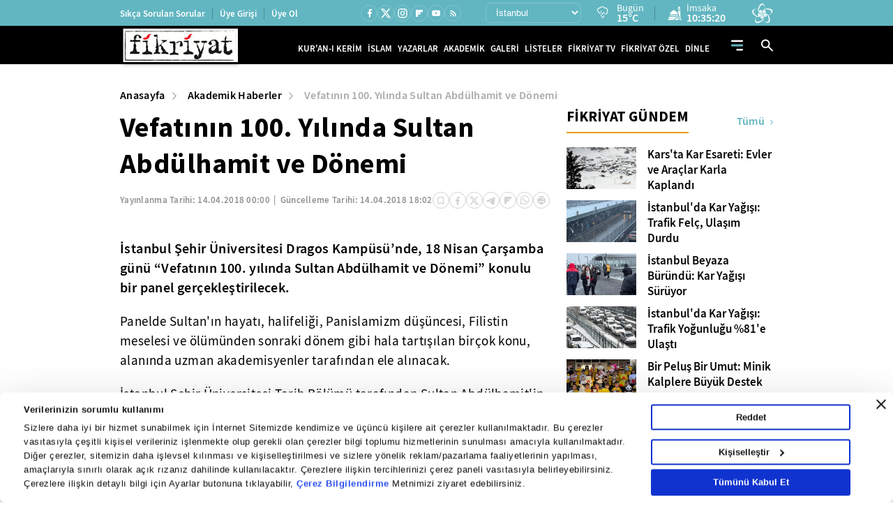

--- FILE ---
content_type: text/html; charset=utf-8
request_url: https://www.fikriyat.com/akademik-haberler/2018/04/14/vefatinin-100-yilinda-sultan-abdulhamit-ve-donemi
body_size: 38361
content:
<!DOCTYPE html>
<html lang="tr">
<head>
    
    <meta charset="UTF-8">

    <meta name="viewport" content="width=device-width, initial-scale=1.0, maximum-scale=10.0, user-scalable=yes">


             <title>Vefatının 100. Yılında Sultan Abdülhamit ve Dönemi - Fikriyat Gazetesi</title> 
             <meta name="robots" content="max-image-preview:large" /> 
       <meta name="description" content="İstanbul Şehir Üniversitesi Dragos Kampüsü’nde, 18 Nisan Çarşamba günü  Vefatının 100. yılında Sultan Abdülhamit ve Dönemi konulu bir panel..."/> 
      <meta name="news_keywords" content="üniversite" />   
                    <link rel="amphtml" href="https://www.fikriyat.com/akademik-haberler/2018/04/14/vefatinin-100-yilinda-sultan-abdulhamit-ve-donemi/amp" /> 
       <meta name="twitter:card" content="summary_large_image" /> 
       <meta name="twitter:site" content="@fikriyatcom" /> 
      <meta name="twitter:image" content="https://ia.tmgrup.com.tr/d802db/555/370/182/0/675/328?u=https://i.tmgrup.com.tr/fikriyat/2018/04/14/vefatinin-100-yilinda-sultan-abdulhamit-ve-donemi-1523717713244.jpg" /> 
<meta name="twitter:description" content="Haberin devamı için tıklayınız." /> 
      <meta name="twitter:title" content="Vefatının 100. Yılında Sultan Abdülhamit ve Dönemi" /> 
        <meta name="twitter:url" value="https://www.fikriyat.com/akademik-haberler/2018/04/14/vefatinin-100-yilinda-sultan-abdulhamit-ve-donemi" /> 
           <meta property="og:title" content="Vefatının 100. Yılında Sultan Abdülhamit ve Dönemi" /> 
            <meta property="og:type" content="article" /> 
        <meta property="og:site_name" content="Fikriyat Gazetesi" /> 
     <meta property="og:description" content="İstanbul Şehir Üniversitesi Dragos Kampüsü’nde, 18 Nisan Çarşamba günü  Vefatının 100. yılında Sultan Abdülhamit ve Dönemi konulu bir panel..." /> 
           <meta property="og:image" content="https://ia.tmgrup.com.tr/d802db/555/370/182/0/675/328?u=https://i.tmgrup.com.tr/fikriyat/2018/04/14/vefatinin-100-yilinda-sultan-abdulhamit-ve-donemi-1523717713244.jpg" /> 
        <meta property="og:image:width" content="555" /> 
       <meta property="og:image:height" content="370" /> 
             <meta property="og:url" content="https://www.fikriyat.com/akademik-haberler/2018/04/14/vefatinin-100-yilinda-sultan-abdulhamit-ve-donemi" /> 
    <meta name="apple-itunes-app" content="app-id=1250952044" /> 
    <meta name="google-play-app" content="app-id=com.turkuvaz.fikriyat" /> 
         <link rel="canonical" href="https://www.fikriyat.com/akademik-haberler/2018/04/14/vefatinin-100-yilinda-sultan-abdulhamit-ve-donemi" /> 
       <meta name="facebook-domain-verification" content="idfbsi03bwojoezuapmeqmw88j0ezl" /> 
  <meta property="fb:pages" content="1918234068419444" /> 

    <link ​rel​="​dns-prefetch​" ​href​="//ia.tmgrup.com.tr" />
    <link ​rel​="​dns-prefetch​" ​href​="//i.tmgrup.com.tr" />

    <meta name="apple-mobile-web-app-status-bar-style" content="black">

    <meta name="mobile-web-app-capable" content="yes">

    <meta name="apple-mobile-web-app-capable" content="yes">


    <link href="/favicon.ico" rel="shortcut icon" type="image/x-icon"  />


    <link rel="stylesheet" type="text/css" href="https://i.tmgrup.com.tr/fikriyat/site/v2/c/bootsrap-grid.css?v=18625" />

    <link rel="stylesheet" type="text/css" href="https://i.tmgrup.com.tr/fikriyat/site/v2/c/jquery-ui.css?v=18625" />

    <link rel="stylesheet" type="text/css" href="https://i.tmgrup.com.tr/fikriyat/site/v2/c/base-fikriyat.css?v=18625" />



 
<script>
    var GlobalVariables = {
        Section: "SiteGeneli",
        PageType: "HaberDetay",
        HasMobile: false,
        DetailTitle: "",
        DetailPublishedDate: "",
        DetailPublishedDateHour: "",
        DetailModifiedDate: "",
        DetailModifiedDateHour: ""
    };
</script>




    <script>
        if (typeof GlobalVariables === 'undefined')
        GlobalVariables = {};
            
                GlobalVariables.CustomDimensions = {
  "dimension1": "Akademik Haberler",
  "dimension2": "1f5ec041-bcd1-416e-844a-075f092a5d52",
  "dimension3": "14.04.2018",
  "dimension4": "Vefatının 100. Yılında Sultan Abdülhamit ve Dönemi",
  "dimension5": "HaberDetay",
  "dimension6": "0053ac8e-205f-4c08-b19f-22f22f232184",
  "dimension7": "0",
  "dimension8": "-"
};
            

        if (typeof GlobalVariables.CustomDimensions === 'undefined')
            GlobalVariables.CustomDimensions = {};

        var _ga4TitleFilter = "";
        var _ga4DocumentTitle = "";

               _ga4DocumentTitle = document.title; 
        sendDataToGTM(JSON.stringify(GlobalVariables.CustomDimensions) === JSON.stringify({}) ? null : GlobalVariables.CustomDimensions);

        function sendDataToGTM(customDimensions, url) {
                  _ga4DocumentTitle = document.title; 
            //encoded gelen titlelarý düzeltmek için parse ediyoruz
            let parser = new DOMParser();
            _ga4DocumentTitle = parser.parseFromString(_ga4DocumentTitle, 'text/html').documentElement.textContent;
            _ga4DocumentTitle = _ga4DocumentTitle.trim();
                  url = document.location.pathname + document.location.search; 

            window.dataLayer = window.dataLayer || [];
            if (customDimensions)
            {
                try
                {
                    dataLayer.push({
                        page: {
                            'page_path': url || document.location.pathname + document.location.search,
                            'page_title': _ga4DocumentTitle
                        },
                        content: {
                            item_name: customDimensions['dimension' + 4],
                            item_id: customDimensions['dimension' + 2],
                            content_type: customDimensions['dimension' + 5],
                            item_category: customDimensions['dimension' + 1],
                            editor_id: customDimensions['dimension' + 6],
                            author_id: customDimensions['dimension' + 8],
                            source_type: customDimensions['dimension' + 7],
                            publish_date: customDimensions['dimension' + 3]
                        }
                    })
                }
                catch (e) {
                   console.error(e);
                }
            }
            else {
                try {
                   dataLayer.push
			       ({
			          	page: {
                               'page_title': _ga4DocumentTitle,
			          		   'page_path': url || document.location.pathname + document.location.search
                               }
			       })
                } catch (e) {
                    console.error(e);
                }

            }


        }
    </script>
    <!-- Google Tag Manager -->
    <script>
    (function (w, d, s, l, i) {
        w[l] = w[l] || []; w[l].push({
            'gtm.start':
                new Date().getTime(), event: 'gtm.js'
        }); var f = d.getElementsByTagName(s)[0],
            j = d.createElement(s), dl = l != 'dataLayer' ? '&l=' + l : ''; j.async = true; j.src =
                'https://www.googletagmanager.com/gtm.js?id=' + i + dl; f.parentNode.insertBefore(j, f);
        })(window, document, 'script', 'dataLayer', 'GTM-TDR4MFHC');</script>
    <!-- End Google Tag Manager -->



    <script>
        function tmdCheckConsent(category) {
            try {
                if (getCookie('tmd_gdpr') == '0' || getCookie('tmd_gdpr') == '1') {
                    if (typeof Cookiebot !== 'undefined') {
                        if (Cookiebot) {
                            if (Cookiebot.consent) {
                                if (!Cookiebot.consent[category]) {
                                    return false;
                                }
                            }
                            else {
                                var cookiebotConsentCookie = getCookie('CookieConsent');
                                if (cookiebotConsentCookie && cookiebotConsentCookie.indexOf(category + ':false') > -1) {
                                    return false;
                                }
                            }
                        }
                    }
                }
            } catch (ex) { }
            return true;

            function getCookie(cname) {
                var name = cname + "=";
                var decodedCookie = decodeURIComponent(document.cookie);
                var ca = decodedCookie.split(';');
                for (var i = 0; i < ca.length; i++) {
                    var c = ca[i];
                    while (c.charAt(0) == ' ') {
                        c = c.substring(1);
                    }
                    if (c.indexOf(name) == 0) {
                        return c.substring(name.length, c.length);
                    }
                }
                return "";
            }
        }
    </script>
    <script  type="text/javascript" src="https://i.tmgrup.com.tr/tmd-consent/j/tmdconsent-v2.2.js?v=18625" ></script>



    <script  type="text/javascript" src="https://i.tmgrup.com.tr/fikriyat/site/v2/j/jquery-3.5.1.min.js?v=18625" ></script>

    <script  type="text/javascript" src="https://i.tmgrup.com.tr/fikriyat/site/v2/j/jquery-ui.min.js?v=18625" ></script>

    <script  type="text/javascript" src="https://i.tmgrup.com.tr/fikriyat/site/v1/j/jquery.cookie.js?v=18625" ></script>

    <script  type="text/javascript" src="https://i.tmgrup.com.tr/fikriyat/site/v2/j/base.min.js?v=18625" ></script>

    <script  type="text/javascript" src="https://i.tmgrup.com.tr/fikriyat/site/v2/j/basefunction.js?v=18625" ></script>

    <script  type="text/javascript" src="https://i.tmgrup.com.tr/fikriyat/site/v2/j/webtv.js?v=18625" ></script>


    <script src="https://i.tmgrup.com.tr/tmd/mobile-detect/md2.min.js?v=864" type="text/javascript"></script><script src="https://i.tmgrup.com.tr/tmd/tmdbr.min.js?v=864" type="text/javascript"></script>




    
        <link rel="stylesheet" type="text/css" href="https://i.tmgrup.com.tr/fikriyat/site/v2/c/swiper-bundle.min.css?v=18625" />

        <link rel="stylesheet" type="text/css" href="https://i.tmgrup.com.tr/fikriyat/site/v2/c/category-page.css?v=18625" />

        <link rel="stylesheet" type="text/css" href="https://i.tmgrup.com.tr/fikriyat/site/v2/c/news-detail.css?v=18625" />


    





        <script type="application/ld+json">
            {
            "@context":"https://schema.org",
            "@type":"NewsArticle",
            "inLanguage":"tr-TR",
            "genre":"news",
            "articleSection":"Akademik Haberler",
            "headline":"Vefatının 100. Yılında Sultan Abdülhamit ve Dönemi",
            "dateCreated":"2018-04-14T00:00:00+03:00",
            "datePublished":"2018-04-14T00:00:00+03:00",
            "dateModified":"2018-04-14T18:02:28+03:00",
 
                "image":{
                "@type":"ImageObject",
                "contentUrl": "https://ia.tmgrup.com.tr/d802db/555/370/182/0/675/328?u=https://i.tmgrup.com.tr/fikriyat/2018/04/14/vefatinin-100-yilinda-sultan-abdulhamit-ve-donemi-1523717713244.jpg",
                "caption": "Vefatının 100. Yılında Sultan Abdülhamit ve Dönemi",
                "name": "Vefatının 100. Yılında Sultan Abdülhamit ve Dönemi",
                "representativeOfPage": "True",
                "datePublished": "2018-04-14T00:00:00+03:00",
                "description": "İstanbul Şehir Üniversitesi Dragos Kampüsü’nde, 18 Nisan Çarşamba günü Vefatının 100. yılında Sultan Abdülhamit ve Dönemi konulu bir panel gerçekleştirilecek.",
                "url":	"https://ia.tmgrup.com.tr/d802db/555/370/182/0/675/328?u=https://i.tmgrup.com.tr/fikriyat/2018/04/14/vefatinin-100-yilinda-sultan-abdulhamit-ve-donemi-1523717713244.jpg",
                "width":555,
                "height":370},
                         "description":"İstanbul Şehir Üniversitesi Dragos Kampüsü’nde, 18 Nisan Çarşamba günü Vefatının 100. yılında Sultan Abdülhamit ve Dönemi konulu bir panel gerçekleştirilecek.",
            "articleBody":"​​​Panelde Sultan'ın hayatı, halifeliği, Panislamizm düşüncesi, Filistin meselesi ve ölümünden sonraki dönem gibi hala tartışılan birçok konu, alanında uzman akademisyenler tarafından ele alınacak. İstanbul Şehir Üniversitesi Tarih Bölümü tarafından Sultan Abdülhamit'in vefatının 100. yılı dolayısıyla düzenlenecek panelde, Sultan Abdülhamit ve dönemine dair birçok bilgi, tarihçilerin yorumlarıyla dinleyicilere aktarılacak. 18 Nisan Çarşamba günü Dragos Kampüsü'nde saat 14.00'de başlayacak olan panelin oturum başkanlığını, İstanbul Şehir Üniversitesi İnsan ve Toplum Bilimleri Fakültesi Dekan Vekili Prof. Dr. Engin Akarlı yürütecek. Panelde, İstanbul Şehir Üniversitesi İnsan ve Toplum Bilimleri Fakültesi Siyaset Bilimi ve Uluslararası İlişkiler Bölümü Öğretim Üyesi Prof. Dr. İsmail Kara 'Halife ve Sultan' başlığı altında dönemi, din siyaset ilişkisi ekseninde ele alacak. Orta Doğu üzerine çalışmaları ile tanınan aynı bölüm öğretim üyelerinden Prof. Dr. Gökhan Çetinsaya 'Panislamizm ve Cemaleddin Afgani' ile ilgili bilgi ve değerlendirmelerini aktaracak. Abdülhamit döneminin en tartışılan konularından birisi olan 'Filistin Meselesi ve Siyonizm' ise İstanbul Şehir Üniversitesi Tarih Bölümü Başkanı Prof. Dr. Tufan Buzpınar tarafından anlatılacak. Biyografi ve Sultan Abdülhamit dönemine ait çalışmaları ile bilinen Tarih Bölümü Öğretim Üyesi Prof. Dr. Abdülhamit Kırmızı ise panelde, 'Hakikiyet ile Hamaset Arasında Abdülhamid'in Ölümünden Sonraki Hayatı' üzerine bir konuşma yapacak. DÜZENLEYEN: İstanbul Şehir Üniversitesi Tarih Bölümü OTURUM BAŞKANI: Prof. Dr. Engin D. Akarlı KONUŞMACILAR: Prof. Dr. İsmail Kara, Halife ve Sultan Prof. Dr. Gökhan Çetinsaya, Panislamizm ve Cemaleddin Afgani Prof. Dr. Tufan Buzpınar, Filistin Meselesi ve Siyonizm Prof. Dr. Abdulhamit Kırmızı, Hakikiyet ile Hamaset Arasında Abdülhamit'in Ölümünden Sonraki Hayatı Tarih: 18.04.2018 Saat: 14:00 YER : AB4-4301",
"keywords":["Fikriyat", "Kur’an oku", "meal dinle", "mealli hatim", "tefsir oku"],              "wordCount":244,

            "mainEntityOfPage":{
            "@type":"WebPage","id":"https://www.fikriyat.com/akademik-haberler/2018/04/14/vefatinin-100-yilinda-sultan-abdulhamit-ve-donemi"},
                  "author":{"@type":"Organization", "url":"https://www.fikriyat.com", "name":"Fikriyat",
                "logo":{"@type":"ImageObject","url":"https://i.tmgrup.com.tr/fikriyat/site/v1/i/fikriyat-amp-logo-v2.jpg","width":207,"height":60}},
            "publishingPrinciples":"https://www.fikriyat.com/gizlilik-bildirimi",
            "publisher":{
            "@type":"NewsMediaOrganization",
            "name":"Fikriyat",
            "url":"https://www.fikriyat.com",
            "logo":{"@type":"ImageObject","url":"https://i.tmgrup.com.tr/fikriyat/site/v1/i/fikriyat-amp-logo-v2.jpg","width":207,"height":60}
            }
            }
        </script>
    <script type="application/ld+json">
        {
        "@context":"https://schema.org"
        ,"@type":"NewsMediaOrganization"
        ,"image":{"@type":"ImageObject","url":	"https://i.tmgrup.com.tr/fikriyat/site/v1/i/fikriyat-amp-logo-v2.jpg","width":207,"height":60}
        ,"url":"https://www.fikriyat.com"
        ,"sameAs":["https://www.facebook.com/fikriyat"
        ,"https://twitter.com/fikriyatcom"]
        ,"name":"Fikriyat"
        ,"address":
        {"@type":"PostalAddress"
        ,"addressLocality":"İstanbul"
        ,"addressCountry":"TR"
        ,"postalCode":"34060"
        ,"streetAddress":"G&#252;zeltepe Mahallesi, Mareşal Fevzi &#199;akmak Cd. No:29/1/1 D:B Blok Ey&#252;psultan/İstanbul"}
        ,"telephone":"0212 354 30 00"
        ,"email":"fikriyat@fikriyat.com.tr"
        ,"logo":"https://i.tmgrup.com.tr/fikriyat/site/v1/i/fikriyat-amp-logo-v2.jpg"
        }
    </script>







    <script type="text/javascript">
        if (typeof (GlobalVariables) !== "undefined") {
            GlobalVariables.DetailTitle = "Vefatının 100. Yılında Sultan Abd&#252;lhamit ve D&#246;nemi";
            GlobalVariables.DetailPublishedDate = "14.04.2018";
            GlobalVariables.DetailPublishedDateHour = "00:00";
            GlobalVariables.DetailModifiedDate = "14.04.2018";
            GlobalVariables.DetailModifiedDateHour = "18:02";
        }
    </script>

    
    


<script type="text/javascript" src="https://i.tmgrup.com.tr/uyelik/popupauth/j/popupauthentication.js?v=2026-01-26" defer></script>



</head>
<body class="">
    

<header class="header advertControlArea type-02">
    <div class="header-top d-none d-md-flex align-items-center">
        <div class="container">
            <div class="row">
                <div class="col-12">
                    <div class="d-flex align-items-center justify-content-between">
                        <div class="menu-left d-none d-xl-block">
                            <ul class="d-flex align-items-center">
                                <li>
                                    <a href="https://www.fikriyat.com/sikca-sorulan-sorular" target="_self">Sıkça Sorulan Sorular</a>
                                </li>
                                <li id="divUserInfo">
                                    <a href="#">Üye Girişi</a>
                                </li>
                                <li id="divLogInOut">
                                    <a href="#">Üye Ol</a>
                                </li>
                            </ul>
                        </div>
                        <div class="menu-right d-flex align-items-center">
                            <div class="social-media">
                                

<ul class="d-flex align-items-center">
        <li class="facebook">
            <a href="https://www.facebook.com/fikriyat" target="_self" class="d-flex align-items-center justify-content-center">
                <span class="icon d-flex">
                    <svg width="15" height="15" viewBox="0 0 15 15" fill="none" xmlns="http://www.w3.org/2000/svg">
                        <path d="M9.05378 8.75509H10.5406L11.1354 6.37611H9.05378V5.18662C9.05378 4.57403 9.05378 3.99713 10.2433 3.99713H11.1354V1.99879C10.9415 1.97322 10.2094 1.91553 9.4362 1.91553C7.82149 1.91553 6.67483 2.90102 6.67483 4.71082V6.37611H4.89062V8.75509H6.67483V13.8104H9.05378V8.75509Z" fill="white" />
                    </svg>
                </span>
            </a>
        </li>
            <li class="twitter">
            <a href="https://twitter.com/fikriyatcom" target="_self" class="d-flex align-items-center justify-content-center">
                <span class="icon d-flex">
                    <svg xmlns="http://www.w3.org/2000/svg" height="1em" viewBox="0 0 512 512">
                        <path d="M389.2 48h70.6L305.6 224.2 487 464H345L233.7 318.6 106.5 464H35.8L200.7 275.5 26.8 48H172.4L272.9 180.9 389.2 48zM364.4 421.8h39.1L151.1 88h-42L364.4 421.8z" fill="white" />
                    </svg>
                </span>
            </a>
        </li>

        <li class="instagram">
            <a href="https://www.instagram.com/fikriyat" target="_self" class="d-flex align-items-center justify-content-center">
                <span class="icon d-flex">
                    <svg xmlns="http://www.w3.org/2000/svg" width="16" height="16" viewBox="0 0 16 16" fill="none">
                        <path d="M5.20065 1.33301H10.8007C12.934 1.33301 14.6673 3.06634 14.6673 5.19967V10.7997C14.6673 11.8252 14.2599 12.8087 13.5348 13.5338C12.8097 14.259 11.8262 14.6663 10.8007 14.6663H5.20065C3.06732 14.6663 1.33398 12.933 1.33398 10.7997V5.19967C1.33398 4.17417 1.74136 3.19067 2.46651 2.46553C3.19165 1.74039 4.17515 1.33301 5.20065 1.33301ZM5.06732 2.66634C4.4308 2.66634 3.82035 2.9192 3.37026 3.36928C2.92017 3.81937 2.66732 4.42982 2.66732 5.06634V10.933C2.66732 12.2597 3.74065 13.333 5.06732 13.333H10.934C11.5705 13.333 12.181 13.0802 12.631 12.6301C13.0811 12.18 13.334 11.5695 13.334 10.933V5.06634C13.334 3.73967 12.2607 2.66634 10.934 2.66634H5.06732ZM11.5007 3.66634C11.7217 3.66634 11.9336 3.75414 12.0899 3.91042C12.2462 4.0667 12.334 4.27866 12.334 4.49967C12.334 4.72069 12.2462 4.93265 12.0899 5.08893C11.9336 5.24521 11.7217 5.33301 11.5007 5.33301C11.2796 5.33301 11.0677 5.24521 10.9114 5.08893C10.7551 4.93265 10.6673 4.72069 10.6673 4.49967C10.6673 4.27866 10.7551 4.0667 10.9114 3.91042C11.0677 3.75414 11.2796 3.66634 11.5007 3.66634ZM8.00065 4.66634C8.88471 4.66634 9.73255 5.01753 10.3577 5.64265C10.9828 6.26777 11.334 7.11562 11.334 7.99967C11.334 8.88373 10.9828 9.73158 10.3577 10.3567C9.73255 10.9818 8.88471 11.333 8.00065 11.333C7.1166 11.333 6.26875 10.9818 5.64363 10.3567C5.01851 9.73158 4.66732 8.88373 4.66732 7.99967C4.66732 7.11562 5.01851 6.26777 5.64363 5.64265C6.26875 5.01753 7.1166 4.66634 8.00065 4.66634ZM8.00065 5.99967C7.47022 5.99967 6.96151 6.21039 6.58644 6.58546C6.21137 6.96053 6.00065 7.46924 6.00065 7.99967C6.00065 8.53011 6.21137 9.03882 6.58644 9.41389C6.96151 9.78896 7.47022 9.99967 8.00065 9.99967C8.53109 9.99967 9.03979 9.78896 9.41487 9.41389C9.78994 9.03882 10.0007 8.53011 10.0007 7.99967C10.0007 7.46924 9.78994 6.96053 9.41487 6.58546C9.03979 6.21039 8.53109 5.99967 8.00065 5.99967Z" fill="white" />
                    </svg>
                </span>
            </a>
        </li>
            <li class="flipboard">
            <a href="https://flipboard.com/@fikriyat" target="_self" class="d-flex align-items-center justify-content-center">
                <span class="icon d-flex">
                    <svg xmlns="http://www.w3.org/2000/svg" width="10" height="10" viewBox="0 0 10 10" fill="none">
                        <path d="M0 0H3.20833V10H0V0ZM3.54167 3.54167H6.79167V6.79167H3.54167V3.54167ZM3.54167 0H10V3.20833H3.54167V0Z" fill="white" />
                    </svg>
                </span>
            </a>
        </li>
    <li class="youtube">
        <a href="https://www.youtube.com/fikriyat" target="_self" class="d-flex align-items-center justify-content-center">
            <span class="icon d-flex">
                <svg xmlns="http://www.w3.org/2000/svg" width="15" height="15" viewBox="0 0 15 15" fill="none">
                    <path d="M5.94735 9.64715L9.03403 7.86292L5.94735 6.07868V9.64715ZM12.8225 4.9903C12.8998 5.26983 12.9533 5.64452 12.989 6.12032C13.0307 6.59611 13.0485 7.00649 13.0485 7.36333L13.0842 7.86292C13.0842 9.16541 12.989 10.1229 12.8225 10.7355C12.6738 11.2708 12.3289 11.6158 11.7936 11.7644C11.5141 11.8418 11.0026 11.8953 10.2176 11.931C9.4444 11.9726 8.73666 11.9904 8.08245 11.9904L7.13682 12.0261C4.64487 12.0261 3.09261 11.931 2.48003 11.7644C1.94477 11.6158 1.59982 11.2708 1.45114 10.7355C1.37382 10.456 1.3203 10.0813 1.28461 9.60552C1.24298 9.12972 1.22514 8.71935 1.22514 8.3625L1.18945 7.86292C1.18945 6.56043 1.28461 5.60289 1.45114 4.9903C1.59982 4.45503 1.94477 4.11008 2.48003 3.96139C2.75956 3.88408 3.27103 3.83055 4.05608 3.79487C4.82924 3.75323 5.53698 3.73539 6.19119 3.73539L7.13682 3.69971C9.62877 3.69971 11.181 3.79487 11.7936 3.96139C12.3289 4.11008 12.6738 4.45503 12.8225 4.9903Z" fill="white" />
                </svg>
            </span>
        </a>
    </li>
    <li class="rss">
        <a href="https://www.fikriyat.com/rss-bilgi" class="d-flex align-items-center justify-content-center">
            <span class="icon d-flex">
                <svg xmlns="http://www.w3.org/2000/svg" width="13" height="13" viewBox="0 0 13 13" fill="none">
                    <path d="M3.28452 11.4659C3.00325 11.4659 2.76238 11.3657 2.56191 11.1652C2.36144 10.9647 2.26138 10.724 2.26172 10.4431C2.26172 10.1618 2.36195 9.92095 2.56242 9.72048C2.76289 9.52001 3.00359 9.41994 3.28452 9.42028C3.56579 9.42028 3.80666 9.52052 4.00713 9.72099C4.2076 9.92146 4.30767 10.1622 4.30733 10.4431C4.30733 10.7244 4.20709 10.9652 4.00662 11.1657C3.80615 11.3662 3.56545 11.4663 3.28452 11.4659ZM9.42135 11.4659C9.42135 10.4772 9.23383 9.55018 8.8588 8.68488C8.48378 7.81957 7.97016 7.06099 7.31795 6.40911C6.66642 5.75723 5.90802 5.24378 5.04272 4.86875C4.17743 4.49371 3.25043 4.3062 2.26172 4.3062V2.77197C3.46351 2.77197 4.59286 3.00006 5.64976 3.45624C6.70665 3.91241 7.62718 4.53241 8.41133 5.31623C9.19548 6.10039 9.81564 7.02092 10.2718 8.07784C10.728 9.13475 10.9559 10.2641 10.9556 11.4659H9.42135ZM6.35293 11.4659C6.35293 10.3323 5.95455 9.36693 5.15779 8.56981C4.36102 7.77269 3.39567 7.37431 2.26172 7.37465V5.84042C3.04587 5.84042 3.77888 5.98754 4.46075 6.28177C5.14262 6.576 5.73721 6.9766 6.24452 7.48358C6.75149 7.99056 7.15209 8.58498 7.44631 9.26686C7.74054 9.94874 7.88748 10.6818 7.88714 11.4659H6.35293Z" fill="white" />
                </svg>
            </span>
        </a>
    </li>
</ul>
                            </div>
                            <div class="region-list d-flex align-items-center">
                                


<div class="region-select">
    <select id="SelectedCityOption">
            <option data-plate="1" value="adana">Adana</option>
            <option data-plate="2" value="adiyaman">Adıyaman</option>
            <option data-plate="3" value="afyonkarahisar">Afyonkarahisar</option>
            <option data-plate="4" value="agri">Ağrı</option>
            <option data-plate="68" value="aksaray">Aksaray</option>
            <option data-plate="5" value="amasya">Amasya</option>
            <option data-plate="6" value="ankara">Ankara</option>
            <option data-plate="7" value="antalya">Antalya</option>
            <option data-plate="75" value="ardahan">Ardahan</option>
            <option data-plate="8" value="artvin">Artvin</option>
            <option data-plate="9" value="aydin">Aydın</option>
            <option data-plate="10" value="balikesir">Balıkesir</option>
            <option data-plate="74" value="bartin">Bartın</option>
            <option data-plate="72" value="batman">Batman</option>
            <option data-plate="69" value="bayburt">Bayburt</option>
            <option data-plate="11" value="bilecik">Bilecik</option>
            <option data-plate="12" value="bingol">Bing&#246;l</option>
            <option data-plate="13" value="bitlis">Bitlis</option>
            <option data-plate="14" value="bolu">Bolu</option>
            <option data-plate="15" value="burdur">Burdur</option>
            <option data-plate="16" value="bursa">Bursa</option>
            <option data-plate="17" value="canakkale">&#199;anakkale</option>
            <option data-plate="18" value="cankiri">&#199;ankırı</option>
            <option data-plate="19" value="corum">&#199;orum</option>
            <option data-plate="20" value="denizli">Denizli</option>
            <option data-plate="21" value="diyarbakir">Diyarbakır</option>
            <option data-plate="81" value="duzce">D&#252;zce</option>
            <option data-plate="22" value="edirne">Edirne</option>
            <option data-plate="23" value="elazig">Elazığ</option>
            <option data-plate="24" value="erzincan">Erzincan</option>
            <option data-plate="25" value="erzurum">Erzurum</option>
            <option data-plate="26" value="eskisehir">Eskişehir</option>
            <option data-plate="27" value="gaziantep">Gaziantep</option>
            <option data-plate="28" value="giresun">Giresun</option>
            <option data-plate="29" value="gumushane">G&#252;m&#252;şhane</option>
            <option data-plate="30" value="hakkari">Hakkari</option>
            <option data-plate="31" value="hatay">Hatay</option>
            <option data-plate="76" value="igdir">Iğdır</option>
            <option data-plate="32" value="isparta">Isparta</option>
            <option data-plate="34" value="istanbul">İstanbul</option>
            <option data-plate="35" value="izmir">İzmir</option>
            <option data-plate="46" value="kahramanmaras">Kahramanmaraş</option>
            <option data-plate="78" value="karabuk">Karab&#252;k</option>
            <option data-plate="70" value="karaman">Karaman</option>
            <option data-plate="36" value="kars">Kars</option>
            <option data-plate="37" value="kastamonu">Kastamonu</option>
            <option data-plate="38" value="kayseri">Kayseri</option>
            <option data-plate="71" value="kirikkale">Kırıkkale</option>
            <option data-plate="39" value="kirklareli">Kırklareli</option>
            <option data-plate="40" value="kirsehir">Kırşehir</option>
            <option data-plate="79" value="kilis">Kilis</option>
            <option data-plate="41" value="kocaeli">Kocaeli</option>
            <option data-plate="42" value="konya">Konya</option>
            <option data-plate="43" value="kutahya">K&#252;tahya</option>
            <option data-plate="44" value="malatya">Malatya</option>
            <option data-plate="45" value="manisa">Manisa</option>
            <option data-plate="47" value="mardin">Mardin</option>
            <option data-plate="33" value="mersin">Mersin</option>
            <option data-plate="48" value="mugla">Muğla</option>
            <option data-plate="49" value="mus">Muş</option>
            <option data-plate="50" value="nevsehir">Nevşehir</option>
            <option data-plate="51" value="nigde">Niğde</option>
            <option data-plate="52" value="ordu">Ordu</option>
            <option data-plate="80" value="osmaniye">Osmaniye</option>
            <option data-plate="53" value="rize">Rize</option>
            <option data-plate="54" value="sakarya">Sakarya</option>
            <option data-plate="55" value="samsun">Samsun</option>
            <option data-plate="56" value="siirt">Siirt</option>
            <option data-plate="57" value="sinop">Sinop</option>
            <option data-plate="58" value="sivas">Sivas</option>
            <option data-plate="63" value="sanliurfa">Şanlıurfa</option>
            <option data-plate="73" value="sirnak">Şırnak</option>
            <option data-plate="59" value="tekirdag">Tekirdağ</option>
            <option data-plate="60" value="tokat">Tokat</option>
            <option data-plate="61" value="trabzon">Trabzon</option>
            <option data-plate="62" value="tunceli">Tunceli</option>
            <option data-plate="64" value="usak">Uşak</option>
            <option data-plate="65" value="van">Van</option>
            <option data-plate="77" value="yalova">Yalova</option>
            <option data-plate="66" value="yozgat">Yozgat</option>
            <option data-plate="67" value="zonguldak">Zonguldak</option>
    </select>
</div>
<div class="region-info d-flex align-items-center">
    <div class="d-flex align-items-center weather-area">
        <span class="icon weather-icon"></span>
        <div class="region-detail">
            <span class="time d-block"></span>            
            <span class="time d-none d-md-block">Bugün</span>
 
            <em class="region-desc weather-degree"></em>
        </div>
    </div>
    <div class="d-flex align-items-center prayer-area">
        <span class="icon">
            <svg xmlns="http://www.w3.org/2000/svg" width="20" height="20" viewBox="0 0 20 20" fill="none">
                <path d="M16.4701 0C15.4202 0.866468 14.7871 2.116 14.7129 3.44932H18.2274C18.1531 2.116 17.52 0.866468 16.4701 0Z" fill="white" />
                <path d="M14.7051 4.59888H18.2343V5.7478H14.7051V4.59888Z" fill="white" />
                <path d="M18.2344 18.393V6.89746H14.7051V8.58003C15.4629 9.78711 15.8815 11.1907 15.8815 12.6453V13.7948H17.0579V19.5426H19.999V18.393H18.2344Z" fill="white" />
                <path d="M2.94141 12.645H14.7057V13.7939H2.94141V12.645Z" fill="white" />
                <path d="M11.8146 7.21962L8.82372 5.17383L5.83285 7.21962C4.34683 8.2361 3.3542 9.78126 3.04492 11.4964H14.6025C14.2932 9.78126 13.3006 8.2361 11.8146 7.21962Z" fill="white" />
                <path d="M1.76462 18.3934H0V19.5432H7.99128L11.5205 16.0939H15.8816V14.9441H1.76462V18.3934ZM5.88208 16.6688H7.0585V17.8185H5.88208V16.6688ZM3.52925 16.6688H4.70566V17.8185H3.52925V16.6688Z" fill="white" />
                <path d="M9.65625 19.5421H15.8829V17.2434H12.0091L9.65625 19.5421Z" fill="white" />
            </svg>
        </span>
        <div class="region-detail region-pray-detail">
            <span class="time d-block"></span>
            <em class="region-desc"></em>
        </div>
    </div>
</div>
                            </div>
                            <div class="vavtv">
                                <a href="https://www.vavtv.com.tr" target="_self" class="d-flex">
                                    <img src="https://i.tmgrup.com.tr/fikriyat/site/v2/i/vavtv-logo.svg" width="30" height="28" alt="Vav Tv">
                                </a>
                            </div>
                        </div>
                    </div>
                </div>
            </div>
        </div>
    </div>
    

<div class="fk-menu d-flex align-items-center">
    <div class="container">
        <div class="row">
            <div class="col-12">
                <div class="fixed-menu d-flex align-items-center">
                    <a href="https://www.fikriyat.com/" target="_self" class="logo">
                        <img src="https://i.tmgrup.com.tr/fikriyat/site/v2/i/fikriyat-logo-V2.svg" class="logo-type-02" width="173" height="56" alt="">
                    </a>
                    <div class="site-menu d-none d-md-block">
                        <ul class="d-flex align-items-center">
                            <li>
                                <a href="https://www.fikriyat.com/kurani-kerim" target="_self">KUR'AN-I KERİM</a>
                            </li>
                            <li>
                                <a href="https://www.fikriyat.com/islam" target="_self">İSLAM</a>
                            </li>

                            <li>
                                <a href="https://www.fikriyat.com/yazarlar" target="_self">YAZARLAR</a>
                            </li>
                            <li>
                                <a href="javascript:;">AKADEMİK</a>
                                <div class="sub-down-menu academic">
                                    <ul>
                                        <li class="parent">
                                            <a href="/ilahiyat">İLAHİYAT</a>
                                            <div class="parent-down">
                                                <ul>
                                                    <li><a href="/ilahiyat/peygamberler-tarihi">Peygamberler Tarihi</a></li>
                                                    <li><a href="/ilahiyat/islam-ilmihali">İslam İlmihali</a></li>
                                                    <li><a href="/ilahiyat/hadis">Hadis</a></li>
                                                    <li class="parent">
                                                        <a href="/kurani-kerim">Kur'an</a>
                                                        <div class="parent-down">
                                                            <ul>
                                                                <li><a href="/ilahiyat/tecvid">Tecvid</a></li>
                                                                <li><a href="/ilahiyat/kuran-tefsir">Tefsir</a></li>
                                                                <li><a href="/ilahiyat/kuran-meal">Meal</a></li>
                                                                <li><a href="/ilahiyat/kuran-kavramlar">Kavramlar</a></li>
                                                            </ul>
                                                        </div>
                                                    </li>
                                                    <li><a href="/ilahiyat/akaid">Akaid</a></li>
                                                    <li><a href="/ilahiyat/siyer">Siyer</a></li>
                                                </ul>
                                            </div>
                                        </li>
                                        <li class="parent">
                                            <a href="/tarih">TARİH</a>
                                            <div class="parent-down">
                                                <ul>
                                                    <li><a href="/tarih/yakin-tarih">Yakın Tarih</a></li>
                                                    <li><a href="/tarih/turk-tarihi">Türk Tarihi</a></li>
                                                    <li><a href="/tarih/dunya-tarihi">Dünya Tarihi</a></li>
                                                    <li><a href="/tarih/amerikan-tarihi">Amerikan Tarihi</a></li>
                                                    <li><a href="/tarih/islam-tarihi">İslam Tarihi</a></li>
                                                    <li><a href="/tarih/avrupa-tarihi">Avrupa Tarihi</a></li>
                                                    <li><a href="/tarih/asya-tarihi">Asya Tarihi</a></li>
                                                </ul>
                                            </div>
                                        </li>
                                        <li class="parent">
                                            <a href="/edebiyat">EDEBİYAT</a>
                                            <div class="parent-down">
                                                <ul>
                                                    <li><a href="/edebiyat/turk-edebiyati">Türk Edebiyatı</a></li>
                                                    <li><a href="/edebiyat/dunya-edebiyati">Dünya Edebiyatı</a></li>
                                                    <li><a href="/edebiyat/unlu-yazarlar-ve-sairler">Ünlü Yazarlar ve Şairler</a></li>
                                                </ul>
                                            </div>
                                        </li>
                                        <li><a href="/akademik-haberler">AKADEMİK HABERLER</a></li>
                                        <li><a href="/osmanlica">OSMANLICA</a></li>
                                        <li><a href="/mefhum">MEFHUM</a></li>
                                        <li class="parent">
                                            <a href="/sinema">SİNEMA</a>
                                            <div class="parent-down">
                                                <ul>
                                                    <li><a href="/sinema/turk-sinemasi">Türk Sineması</a></li>
                                                    <li><a href="/sinema/amerikan-sinemasi">Amerikan Sineması</a></li>
                                                    <li><a href="/sinema/avrupa-sinemasi">Avrupa Sineması</a></li>
                                                    <li><a href="/sinema/rus-sinemasi">Rus Sineması</a></li>
                                                    <li><a href="/sinema/hint-sinemasi">Hint Sineması</a></li>
                                                    <li><a href="/sinema/kult-filmler">Kült Filmler</a></li>
                                                    <li><a href="/sinema/uzakdogu-sinemasi">Uzakdoğu Sineması</a></li>
                                                    <li><a href="/sinema/unlu-yonetmenler">Ünlü Yönetmenler</a></li>
                                                </ul>
                                            </div>
                                        </li>
                                        <li><a href="/geleneksel-sanatlar">GELENEKSEL SANATLAR</a></li>
                                        <li class="parent">
                                            <a href="/muzik">MÜZİK</a>
                                            <div class="parent-down">
                                                <ul>
                                                    <li><a href="/muzik/turk-halk-muzigi">Türk Halk Müziği</a></li>
                                                    <li><a href="/muzik/unlu-sanatcilar">Ünlü Sanatçılar</a></li>
                                                    <li><a href="/muzik/klasik-bati-muzigi">Klasik Batı Müziği</a></li>
                                                    <li><a href="/muzik/klasik-turk-muzigi">Klasik Türk Müziği</a></li>
                                                </ul>
                                            </div>
                                        </li>
                                        <li class="parent">
                                            <a href="/egitim">EĞİTİM</a>
                                            <div class="parent-down">
                                                <ul>
                                                    <li><a href="/egitim/akademik-dunya">Akademik Dünya</a></li>
                                                    <li><a href="/egitim/pedagoji">Pedagoji</a></li>
                                                    <li><a href="/egitim/egitim-kuramlari">Eğitim Kuramları</a></li>
                                                    <li><a href="/egitim/cocuk-egitimi">Çocuk Eğitimi</a></li>
                                                    <li><a href="/egitim/universiteler">Üniversiteler</a></li>
                                                </ul>
                                            </div>
                                        </li>
                                        <li><a href="/biyografi">BİYOGRAFİ</a></li>
                                        <li class="parent">
                                            <a href="/felsefe">FELSEFE</a>
                                            <div class="parent-down">
                                                <ul>
                                                    <li><a href="/felsefe/islam-felsefesi">İslam Felsefesi</a></li>
                                                    <li><a href="/felsefe/modern-felsefe">Modern Felsefe</a></li>
                                                    <li><a href="/felsefe/antik-yunan-felsefesi">Antik Yunan Felsefesi</a></li>
                                                    <li><a href="/felsefe/eski-misir">Eski Mısır</a></li>
                                                </ul>
                                            </div>
                                        </li>
                                        <li class="parent">
                                            <a href="/sosyoloji">SOSYOLOJİ</a>
                                            <div class="parent-down">
                                                <ul>
                                                    <li><a href="/sosyoloji/antropoloji">Antropoloji</a></li>
                                                    <li><a href="/sosyoloji/unlu-filozoflar">Ünlü Filozoflar</a></li>
                                                    <li><a href="/sosyoloji/sosyoloji-bilimi">Sosyoloji Bilimi</a></li>
                                                    <li><a href="/sosyoloji/unlu-sosyologlar">Ünlü Sosyologlar</a></li>
                                                </ul>
                                            </div>
                                        </li>
                                        <li class="parent">
                                            <a href="/psikoloji">PSİKOLOJİ</a>
                                            <div class="parent-down">
                                                <ul>
                                                    <li><a href="/psikoloji/psikoloji-bilimi">Psikoloji Bilimi</a></li>
                                                    <li><a href="/psikoloji/unlu-psikologlar">Ünlü Psikologlar</a></li>
                                                </ul>
                                            </div>
                                        </li>
                                        <li><a href="/makaleler">MAKALELER</a></li>
                                    </ul>
                                </div>
                            </li>
                            <li>
                                <a href="https://www.fikriyat.com/galeri" target="_self">GALERİ</a>
                                <div class="sub-down-menu gallery-down">
                                    <ul>
                                        <li><a href="/galeri/islam">İSLAM</a></li>
                                        <li><a href="/galeri/tarih">TARİH</a></li>
                                        <li><a href="/galeri/kultur-sanat">KÜLTÜR SANAT</a></li>
                                        <li><a href="/galeri/sinema">SİNEMA </a></li>
                                        <li><a href="/galeri/muzik">MÜZİK</a></li>
                                        <li><a href="/galeri/dunya">DÜNYA</a></li>
                                        <li><a href="/galeri/gundem">GÜNDEM</a></li>
                                        <li><a href="/galeri/geleneksel-sanatlar">GELENEKSEL SANATLAR</a></li>
                                        <li><a href="/galeri/edebiyat">EDEBİYAT</a></li>
                                        <li><a href="/galeri/yasam">YAŞAM</a></li>
                                        <li><a href="/galeri/biyografi">BİYOGRAFİ</a></li>
                                        <li><a href="/galeri/egitim">EĞİTİM</a></li>
                                        <li><a href="/galeri/islam-dunyasi">İSLAM DÜNYASI</a></li>
                                        <li><a href="/galeri/psikoloji">PSİKOLOJİ</a></li>
                                        <li><a href="/galeri/felsefe">FELSEFE</a></li>
                                        <li><a href="/galeri/spor">SPOR</a></li>
                                    </ul>
                                </div>
                            </li>
                            <li>
                                <a href="https://www.fikriyat.com/listeler" target="_self">LİSTELER</a>
                            </li>
                            <li>
                                <a href="https://www.fikriyat.com/webtv" target="_self">FİKRİYAT TV</a>
                                <div class="sub-down-menu fkTv-down">
                                    <ul>
                                        <li class="parent">
                                            <a href="javascript:;">ESMA-İ HÜSNA</a>
                                            <div class="parent-down">
                                                <ul>
                                                    <li class=""><a href="/webtv/munib-engin-noyanin-sesinden-esma-i-husna" title="">Münib Engin Noyan’ın Sesinden Esma-i Hüsna</a></li>
                                                    <li class=""><a href="/webtv/seyfullah-kartalin-sesinden-esma-i-husna" title="">Seyfullah Kartal’ın Sesinden Esma-i Hüsna</a></li>

                                                </ul>
                                            </div>
                                        </li>

                                        <li class="parent">
                                            <a href="/webtv/islam">İSLAM</a>
                                            <div class="parent-down">
                                                <ul>
                                                    <li class="second-menu">
                                                        <a href="/webtv/asr-i-saadetten-hatiralar" title="">Asr-ı Saadet'ten Hatıralar</a>
                                                    </li>
                                                    <li class="second-menu">
                                                        <a href="/webtv/emrullah-hatipoglundan-dualar" title="">Emrullah Hatipoğlu'ndan Dualar</a>
                                                    </li>
                                                    <li class="second-menu">
                                                        <a href="/webtv/fatih-ozacunun-sesinden-peygamber-efendimizin-hayati" title="">Fatih Özacun'un Sesinden Peygamber Efendimizin Hayatı</a>
                                                    </li>
                                                </ul>
                                            </div>
                                        </li>
                                        <li class="parent">
                                            <a href="/webtv/muzik">MÜZİK</a>
                                            <div class="parent-down">
                                                <ul>
                                                    <li><a href="/webtv/ahmet-hakki-turabi-ilahileri" title="">Ahmet Hakkı Turabi İlahileri</a></li>
                                                    <li><a href="/webtv/ahmet-ozhan-ilahileri" title="">Ahmet Özhan İlahileri</a></li>
                                                </ul>
                                            </div>
                                        </li>
                                        <li class="parent">
                                            <a href="/webtv/fikriyat-akademi">FİKRİYAT AKADEMİ</a>
                                            <div class="parent-down">
                                                <ul>
                                                    <li><a href="/webtv/on-dakikada-edebiyat" title="">10 Dakikada Edebiyat</a></li>
                                                    <li><a href="/webtv/din-egitimi" title="">Din Eğitimi</a></li>
                                                    <li><a href="/webtv/islam-tip-tarihi-dersleri" title="">İslam Tıp Tarihi Dersleri</a></li>
                                                    <li><a href="/webtv/klasikler" title="">Klasikler</a></li>
                                                    <li><a href="/webtv/photoshop-dersleri" title="">Photoshop Dersleri</a></li>
                                                </ul>
                                            </div>
                                        </li>
                                        <li class=""><a href="/webtv/kurani-kerim">KUR'AN-I KERİM</a></li>
                                        <li><a href="/webtv/tarih">TARİH</a></li>
                                        <li><a href="/webtv/edebiyat">EDEBİYAT</a></li>
                                        <li><a href="/webtv/kultur-sanat">KÜLTÜR SANAT</a></li>
                                        <li><a href="/webtv/dunya">DÜNYA</a></li>
                                        <li><a href="/webtv/felsefe">FELSEFE</a></li>
                                        <li><a href="/webtv/islam-dunyasi">İSLAM DÜNYASI</a></li>
                                        <li><a href="/webtv/gundem">GÜNDEM</a></li>
                                        <li><a href="/webtv/geleneksel-sanatlar">GELENEKSEL SANATLAR</a></li>
                                        <li><a href="/webtv/biyografi">BİYOGRAFİ</a></li>
                                        <li><a href="/webtv/yasam">YAŞAM</a></li>

                                        <li><a href="/webtv/sinema">SİNEMA</a></li>

                                        <li><a href="/webtv/psikoloji">PSİKOLOJİ</a></li>

                                        <li><a href="/webtv/egitim">EĞİTİM</a></li>
                                    </ul>
                                </div>
                            </li>
                            <li>
                                <a href="https://www.fikriyat.com/fikriyat-ozel" target="_self">FİKRİYAT ÖZEL</a>
                            </li>

                            <li>
                                <a href="https://www.fikriyat.com/dinle" target="_self">DİNLE</a>
                            </li>

                        </ul>
                    </div>
                    <div class="mobile-menu">
                        <a href="javascript:;" class="mobile-icon"></a>
                        <div class="hamburger-menu">
                            <ul>
                                <li class="d-block d-md-none">
                                    <a href="https://www.fikriyat.com/" target="_self">
                                        ANASAYFA
                                    </a>
                                </li>
                                <li class="d-block d-md-none">
                                    <a href="https://www.fikriyat.com/kurani-kerim" target="_self">
                                        KUR'AN-I KERİM
                                    </a>
                                </li>
                                <li class="d-block d-md-none">
                                    <a href="https://www.fikriyat.com/islam" target="_self">
                                        İSLAM
                                    </a>
                                </li>

                                <li class="d-block d-md-none">
                                    <a href="https://www.fikriyat.com/yazarlar" target="_self">
                                        YAZARLAR
                                    </a>
                                </li>
                                <li class="d-block d-md-none">
                                    <a href="https://www.fikriyat.com/kimdir">
                                        <i class="kimdir-logo"></i>
                                    </a>
                                </li>


                                <li class="d-block d-md-none sub-cat">
                                    <a href="javascript:;">
                                        AKADEMİK
                                    </a>
                                    <span class="sub-icon">
                                        <svg xmlns="http://www.w3.org/2000/svg" width="16" height="9" viewBox="0 0 16 9" fill="none">
                                            <path d="M15.7422 1.28064L8.24219 8.39648L0.742188 1.28064L2.07344 0.0175782L8.24219 5.87036L14.4109 0.0175785L15.7422 1.28064Z" fill="#62B6C1" />
                                        </svg>
                                    </span>
                                    <div class="sub-menu">
                                        <ul>
                                            <li class="d-block d-md-none second-sub-cat">
                                                <a href="/ilahiyat">
                                                    İLAHİYAT
                                                </a>
                                                <span class="second-sub-icon">
                                                    <svg xmlns="http://www.w3.org/2000/svg" width="16" height="9" viewBox="0 0 16 9" fill="none">
                                                        <path d="M15.7422 1.28064L8.24219 8.39648L0.742188 1.28064L2.07344 0.0175782L8.24219 5.87036L14.4109 0.0175785L15.7422 1.28064Z" fill="#62B6C1" />
                                                    </svg>
                                                </span>
                                                <div class="second-sub-menu">
                                                    <ul>
                                                        <li><a href="/ilahiyat/peygamberler-tarihi">Peygamberler Tarihi</a></li>
                                                        <li><a href="/ilahiyat/islam-ilmihali">İslam İlmihali</a></li>
                                                        <li><a href="/ilahiyat/hadis">Hadis</a></li>
                                                        <li class="d-block d-md-none third-sub-cat">
                                                            <a href="/kurani-kerim">Kur'an</a>
                                                            <span class="third-sub-icon">
                                                                <svg xmlns="http://www.w3.org/2000/svg" width="16" height="9" viewBox="0 0 16 9" fill="none">
                                                                    <path d="M15.7422 1.28064L8.24219 8.39648L0.742188 1.28064L2.07344 0.0175782L8.24219 5.87036L14.4109 0.0175785L15.7422 1.28064Z" fill="#62B6C1" />
                                                                </svg>
                                                            </span>
                                                            <div class="third-sub-menu">
                                                                <ul>
                                                                    <li><a href="/ilahiyat/tecvid">Tecvid</a></li>
                                                                    <li><a href="/ilahiyat/kuran-tefsir">Tefsir</a></li>
                                                                    <li><a href="/ilahiyat/kuran-meal">Meal</a></li>
                                                                    <li><a href="/ilahiyat/kuran-kavramlar">Kavramlar</a></li>
                                                                </ul>
                                                            </div>
                                                        </li>
                                                        <li><a href="/ilahiyat/akaid">Akaid</a></li>
                                                        <li><a href="/ilahiyat/siyer">Siyer</a></li>
                                                    </ul>
                                                </div>
                                            </li>
                                            <li class="d-block d-md-none second-sub-cat">
                                                <a href="/tarih">
                                                    TARİH
                                                </a>
                                                <span class="second-sub-icon">
                                                    <svg xmlns="http://www.w3.org/2000/svg" width="16" height="9" viewBox="0 0 16 9" fill="none">
                                                        <path d="M15.7422 1.28064L8.24219 8.39648L0.742188 1.28064L2.07344 0.0175782L8.24219 5.87036L14.4109 0.0175785L15.7422 1.28064Z" fill="#62B6C1" />
                                                    </svg>
                                                </span>
                                                <div class="second-sub-menu">
                                                    <ul>
                                                        <li><a href="/tarih/yakin-tarih">Yakın Tarih</a></li>
                                                        <li><a href="/tarih/turk-tarihi">Türk Tarihi</a></li>
                                                        <li><a href="/tarih/dunya-tarihi">Dünya Tarihi</a></li>
                                                        <li><a href="/tarih/amerikan-tarihi">Amerikan Tarihi</a></li>
                                                        <li><a href="/tarih/islam-tarihi">İslam Tarihi</a></li>
                                                        <li><a href="/tarih/avrupa-tarihi">Avrupa Tarihi</a></li>
                                                        <li><a href="/tarih/asya-tarihi">Asya Tarihi</a></li>
                                                    </ul>
                                                </div>
                                            </li>
                                            <li class="d-block d-md-none second-sub-cat">
                                                <a href="/edebiyat">
                                                    EDEBİYAT
                                                </a>
                                                <span class="second-sub-icon">
                                                    <svg xmlns="http://www.w3.org/2000/svg" width="16" height="9" viewBox="0 0 16 9" fill="none">
                                                        <path d="M15.7422 1.28064L8.24219 8.39648L0.742188 1.28064L2.07344 0.0175782L8.24219 5.87036L14.4109 0.0175785L15.7422 1.28064Z" fill="#62B6C1" />
                                                    </svg>
                                                </span>
                                                <div class="second-sub-menu">
                                                    <ul>
                                                        <li><a href="/edebiyat/turk-edebiyati">Türk Edebiyatı</a></li>
                                                        <li><a href="/edebiyat/dunya-edebiyati">Dünya Edebiyatı</a></li>
                                                        <li><a href="/edebiyat/unlu-yazarlar-ve-sairler">Ünlü Yazarlar ve Şairler</a></li>
                                                    </ul>
                                                </div>
                                            </li>
                                            <li>
                                                <a href="/akademik-haberler">
                                                    AKADEMİK HABERLER
                                                </a>
                                            </li>
                                            <li>
                                                <a href="/osmanlica">
                                                    OSMANLICA
                                                </a>
                                            </li>
                                            <li>
                                                <a href="/mefhum">
                                                    MEFHUM
                                                </a>
                                            </li>
                                            <li class="d-block d-md-none second-sub-cat">
                                                <a href="/sinema">
                                                    SİNEMA
                                                </a>
                                                <span class="second-sub-icon">
                                                    <svg xmlns="http://www.w3.org/2000/svg" width="16" height="9" viewBox="0 0 16 9" fill="none">
                                                        <path d="M15.7422 1.28064L8.24219 8.39648L0.742188 1.28064L2.07344 0.0175782L8.24219 5.87036L14.4109 0.0175785L15.7422 1.28064Z" fill="#62B6C1" />
                                                    </svg>
                                                </span>
                                                <div class="second-sub-menu">
                                                    <ul>
                                                        <li><a href="/sinema/turk-sinemasi">Türk Sineması</a></li>
                                                        <li><a href="/sinema/amerikan-sinemasi">Amerikan Sineması</a></li>
                                                        <li><a href="/sinema/avrupa-sinemasi">Avrupa Sineması</a></li>
                                                        <li><a href="/sinema/rus-sinemasi">Rus Sineması</a></li>
                                                        <li><a href="/sinema/hint-sinemasi">Hint Sineması</a></li>
                                                        <li><a href="/sinema/kult-filmler">Kült Filmler</a></li>
                                                        <li><a href="/sinema/uzakdogu-sinemasi">Uzakdoğu Sineması</a></li>
                                                        <li><a href="/sinema/unlu-yonetmenler">Ünlü Yönetmenler</a></li>
                                                    </ul>
                                                </div>
                                            </li>
                                            <li>
                                                <a href="/geleneksel-sanatlar">
                                                    GELENEKSEL SANATLAR
                                                </a>
                                            </li>
                                            <li class="d-block d-md-none second-sub-cat">
                                                <a href="/muzik">
                                                    MÜZİK
                                                </a>
                                                <span class="second-sub-icon">
                                                    <svg xmlns="http://www.w3.org/2000/svg" width="16" height="9" viewBox="0 0 16 9" fill="none">
                                                        <path d="M15.7422 1.28064L8.24219 8.39648L0.742188 1.28064L2.07344 0.0175782L8.24219 5.87036L14.4109 0.0175785L15.7422 1.28064Z" fill="#62B6C1" />
                                                    </svg>
                                                </span>
                                                <div class="second-sub-menu">
                                                    <ul>
                                                        <li><a href="/muzik/turk-halk-muzigi">Türk Halk Müziği</a></li>
                                                        <li><a href="/muzik/unlu-sanatcilar">Ünlü Sanatçılar</a></li>
                                                        <li><a href="/muzik/klasik-bati-muzigi">Klasik Batı Müziği</a></li>
                                                        <li><a href="/muzik/klasik-turk-muzigi">Klasik Türk Müziği</a></li>
                                                    </ul>
                                                </div>
                                            </li>
                                            <li class="d-block d-md-none second-sub-cat">
                                                <a href="/egitim">
                                                    EĞİTİM
                                                </a>
                                                <span class="second-sub-icon">
                                                    <svg xmlns="http://www.w3.org/2000/svg" width="16" height="9" viewBox="0 0 16 9" fill="none">
                                                        <path d="M15.7422 1.28064L8.24219 8.39648L0.742188 1.28064L2.07344 0.0175782L8.24219 5.87036L14.4109 0.0175785L15.7422 1.28064Z" fill="#62B6C1" />
                                                    </svg>
                                                </span>
                                                <div class="second-sub-menu">
                                                    <ul>
                                                        <li><a href="/egitim/akademik-dunya">Akademik Dünya</a></li>
                                                        <li><a href="/egitim/pedagoji">Pedagoji</a></li>
                                                        <li><a href="/egitim/egitim-kuramlari">Eğitim Kuramları</a></li>
                                                        <li><a href="/egitim/cocuk-egitimi">Çocuk Eğitimi</a></li>
                                                        <li><a href="/egitim/universiteler">Üniversiteler</a></li>
                                                    </ul>
                                                </div>
                                            </li>
                                            <li>
                                                <a href="/biyografi">
                                                    BİYOGRAFİ
                                                </a>
                                            </li>
                                            <li class="d-block d-md-none second-sub-cat">
                                                <a href="/felsefe">
                                                    FELSEFE
                                                </a>
                                                <span class="second-sub-icon">
                                                    <svg xmlns="http://www.w3.org/2000/svg" width="16" height="9" viewBox="0 0 16 9" fill="none">
                                                        <path d="M15.7422 1.28064L8.24219 8.39648L0.742188 1.28064L2.07344 0.0175782L8.24219 5.87036L14.4109 0.0175785L15.7422 1.28064Z" fill="#62B6C1" />
                                                    </svg>
                                                </span>
                                                <div class="second-sub-menu">
                                                    <ul>
                                                        <li><a href="/felsefe/islam-felsefesi">İslam Felsefesi</a></li>
                                                        <li><a href="/felsefe/modern-felsefe">Modern Felsefe</a></li>
                                                        <li><a href="/felsefe/antik-yunan-felsefesi">Antik Yunan Felsefesi</a></li>
                                                        <li><a href="/felsefe/eski-misir">Eski Mısır</a></li>
                                                    </ul>
                                                </div>
                                            </li>
                                            <li class="d-block d-md-none second-sub-cat">
                                                <a href="/sosyoloji">
                                                    SOSYOLOJİ
                                                </a>
                                                <span class="second-sub-icon">
                                                    <svg xmlns="http://www.w3.org/2000/svg" width="16" height="9" viewBox="0 0 16 9" fill="none">
                                                        <path d="M15.7422 1.28064L8.24219 8.39648L0.742188 1.28064L2.07344 0.0175782L8.24219 5.87036L14.4109 0.0175785L15.7422 1.28064Z" fill="#62B6C1" />
                                                    </svg>
                                                </span>
                                                <div class="second-sub-menu">
                                                    <ul>
                                                        <li><a href="/sosyoloji/antropoloji">Antropoloji</a></li>
                                                        <li><a href="/sosyoloji/unlu-filozoflar">Ünlü Filozoflar</a></li>
                                                        <li><a href="/sosyoloji/sosyoloji-bilimi">Sosyoloji Bilimi</a></li>
                                                        <li><a href="/sosyoloji/unlu-sosyologlar">Ünlü Sosyologlar</a></li>
                                                    </ul>
                                                </div>
                                            </li>
                                            <li class="d-block d-md-none second-sub-cat">
                                                <a href="/psikoloji">
                                                    PSİKOLOJİ
                                                </a>
                                                <span class="second-sub-icon">
                                                    <svg xmlns="http://www.w3.org/2000/svg" width="16" height="9" viewBox="0 0 16 9" fill="none">
                                                        <path d="M15.7422 1.28064L8.24219 8.39648L0.742188 1.28064L2.07344 0.0175782L8.24219 5.87036L14.4109 0.0175785L15.7422 1.28064Z" fill="#62B6C1" />
                                                    </svg>
                                                </span>
                                                <div class="second-sub-menu">
                                                    <ul>
                                                        <li><a href="/psikoloji/psikoloji-bilimi">Psikoloji Bilimi</a></li>
                                                        <li><a href="/psikoloji/unlu-psikologlar">Ünlü Psikologlar</a></li>
                                                    </ul>
                                                </div>
                                            </li>
                                            <li>
                                                <a href="/makaleler">
                                                    MAKALELER
                                                </a>
                                            </li>
                                        </ul>
                                    </div>
                                </li>
                                <li class="d-block d-md-none sub-cat">
                                    <a href="https://www.fikriyat.com/galeri" target="_self">
                                        GALERİ
                                    </a>
                                    <span class="sub-icon">
                                        <svg xmlns="http://www.w3.org/2000/svg" width="16" height="9" viewBox="0 0 16 9" fill="none">
                                            <path d="M15.7422 1.28064L8.24219 8.39648L0.742188 1.28064L2.07344 0.0175782L8.24219 5.87036L14.4109 0.0175785L15.7422 1.28064Z" fill="#62B6C1" />
                                        </svg>
                                    </span>
                                    <div class="sub-menu">
                                        <ul>
                                            <li><a href="/galeri/islam">İSLAM</a></li>
                                            <li><a href="/galeri/tarih">TARİH</a></li>
                                            <li><a href="/galeri/kultur-sanat">KÜLTÜR SANAT</a></li>
                                            <li><a href="/galeri/sinema">SİNEMA </a></li>
                                            <li><a href="/galeri/muzik">MÜZİK</a></li>
                                            <li><a href="/galeri/dunya">DÜNYA</a></li>
                                            <li><a href="/galeri/gundem">GÜNDEM</a></li>
                                            <li><a href="/galeri/geleneksel-sanatlar">GELENEKSEL SANATLAR</a></li>
                                            <li><a href="/galeri/edebiyat">EDEBİYAT</a></li>
                                            <li><a href="/galeri/yasam">YAŞAM</a></li>
                                            <li><a href="/galeri/biyografi">BİYOGRAFİ</a></li>
                                            <li><a href="/galeri/egitim">EĞİTİM</a></li>
                                            <li><a href="/galeri/islam-dunyasi">İSLAM DÜNYASI</a></li>
                                            <li><a href="/galeri/psikoloji">PSİKOLOJİ</a></li>
                                            <li><a href="/galeri/felsefe">FELSEFE</a></li>
                                            <li><a href="/galeri/spor">SPOR</a></li>
                                        </ul>
                                    </div>
                                </li>
                                <li class="d-block d-md-none">
                                    <a href="https://www.fikriyat.com/listeler" target="_self">
                                        LİSTELER
                                    </a>
                                </li>
                                <li class="d-block d-md-none sub-cat">
                                    <a href="https://www.fikriyat.com/webtv" target="_self">
                                        FİKRİYAT TV
                                    </a>

                                    <span class="sub-icon">
                                        <svg xmlns="http://www.w3.org/2000/svg" width="16" height="9" viewBox="0 0 16 9" fill="none">
                                            <path d="M15.7422 1.28064L8.24219 8.39648L0.742188 1.28064L2.07344 0.0175782L8.24219 5.87036L14.4109 0.0175785L15.7422 1.28064Z" fill="#62B6C1" />
                                        </svg>
                                    </span>
                                    <div class="sub-menu">
                                        <ul>

                                            <li>
                                                <a href="javascript:;">
                                                    ESMA-İ HÜSNA
                                                </a>
                                                <span class="second-sub-icon">
                                                    <svg xmlns="http://www.w3.org/2000/svg" width="16" height="9" viewBox="0 0 16 9" fill="none">
                                                        <path d="M15.7422 1.28064L8.24219 8.39648L0.742188 1.28064L2.07344 0.0175782L8.24219 5.87036L14.4109 0.0175785L15.7422 1.28064Z" fill="#62B6C1" />
                                                    </svg>
                                                </span>
                                                <div class="second-sub-menu">
                                                    <ul>
                                                        <li class=""><a href="/webtv/munib-engin-noyanin-sesinden-esma-i-husna" title="">Münib Engin Noyan’ın Sesinden Esma-i Hüsna</a></li>
                                                        <li class=""><a href="/webtv/seyfullah-kartalin-sesinden-esma-i-husna" title="">Seyfullah Kartal’ın Sesinden Esma-i Hüsna</a></li>

                                                    </ul>
                                                </div>
                                            </li>
                                            <li>
                                                <a href="/webtv/islam">İSLAM</a>
                                                <span class="second-sub-icon">
                                                    <svg xmlns="http://www.w3.org/2000/svg" width="16" height="9" viewBox="0 0 16 9" fill="none">
                                                        <path d="M15.7422 1.28064L8.24219 8.39648L0.742188 1.28064L2.07344 0.0175782L8.24219 5.87036L14.4109 0.0175785L15.7422 1.28064Z" fill="#62B6C1" />
                                                    </svg>
                                                </span>
                                                <div class="second-sub-menu">
                                                    <ul>
                                                        <li><a href="/webtv/asr-i-saadetten-hatiralar">Asr-ı Saadet'ten Hatıralar</a></li>
                                                        <li><a href="/webtv/emrullah-hatipoglundan-dualar">Emrullah Hatipoğlu'ndan Dualar</a></li>
                                                        <li><a href="/webtv/fatih-ozacunun-sesinden-peygamber-efendimizin-hayati">Fatih Özacun'un Sesinden Peygamber Efendimizin Hayatı</a></li>
                                                    </ul>
                                                </div>
                                            </li>
                                            <li>
                                                <a href="/webtv/muzik">MÜZİK</a>
                                                <span class="second-sub-icon">
                                                    <svg xmlns="http://www.w3.org/2000/svg" width="16" height="9" viewBox="0 0 16 9" fill="none">
                                                        <path d="M15.7422 1.28064L8.24219 8.39648L0.742188 1.28064L2.07344 0.0175782L8.24219 5.87036L14.4109 0.0175785L15.7422 1.28064Z" fill="#62B6C1" />
                                                    </svg>
                                                </span>
                                                <div class="second-sub-menu">
                                                    <ul>
                                                        <li><a href="/webtv/ahmet-hakki-turabi-ilahileri">Ahmet Hakkı Turabi İlahileri</a></li>
                                                        <li><a href="/webtv/ahmet-ozhan-ilahileri">Ahmet Özhan İlahileri</a></li>
                                                    </ul>
                                                </div>
                                            </li>
                                            <li>
                                                <a href="/webtv/fikriyat-akademi"> FİKRİYAT AKADEMİ</a>
                                                <span class="second-sub-icon">
                                                    <svg xmlns="http://www.w3.org/2000/svg" width="16" height="9" viewBox="0 0 16 9" fill="none">
                                                        <path d="M15.7422 1.28064L8.24219 8.39648L0.742188 1.28064L2.07344 0.0175782L8.24219 5.87036L14.4109 0.0175785L15.7422 1.28064Z" fill="#62B6C1" />
                                                    </svg>
                                                </span>
                                                <div class="second-sub-menu">
                                                    <ul>
                                                        <li><a href="/webtv/on-dakikada-edebiyat" title="">10 Dakikada Edebiyat</a></li>
                                                        <li><a href="/webtv/din-egitimi" title="">Din Eğitimi</a></li>
                                                        <li><a href="/webtv/islam-tip-tarihi-dersleri" title="">İslam Tıp Tarihi Dersleri</a></li>
                                                        <li><a href="/webtv/klasikler" title="">Klasikler</a></li>
                                                        <li><a href="/webtv/photoshop-dersleri" title="">Photoshop Dersleri</a></li>
                                                    </ul>
                                                </div>
                                            </li>


                                            <li class=""><a href="/webtv/kurani-kerim">KUR'AN-I KERİM</a></li>
                                            <li><a href="/webtv/tarih">TARİH</a></li>
                                            <li><a href="/webtv/edebiyat">EDEBİYAT</a></li>
                                            <li><a href="/webtv/kultur-sanat">KÜLTÜR SANAT</a></li>
                                            <li><a href="/webtv/dunya">DÜNYA</a></li>
                                            <li><a href="/webtv/felsefe">FELSEFE</a></li>
                                            <li><a href="/webtv/islam-dunyasi">İSLAM DÜNYASI</a></li>
                                            <li><a href="/webtv/gundem">GÜNDEM</a></li>
                                            <li><a href="/webtv/geleneksel-sanatlar">GELENEKSEL SANATLAR</a></li>
                                            <li><a href="/webtv/biyografi">BİYOGRAFİ</a></li>
                                            <li><a href="/webtv/yasam">YAŞAM</a></li>
                                            <li><a href="/webtv/sinema">SİNEMA</a></li>
                                            <li><a href="/webtv/psikoloji">PSİKOLOJİ</a></li>
                                            <li><a href="/webtv/egitim">EĞİTİM</a></li>
                                        </ul>
                                    </div>
                                </li>
                                <li class="d-block d-md-none">
                                    <a href="https://www.fikriyat.com/fikriyat-ozel" target="_self">
                                        FİKRİYAT ÖZEL
                                    </a>
                                </li>
                                <li class="d-none d-md-block">
                                    <a href="https://www.fikriyat.com/kimdir">
                                        <i class="kimdir-logo"></i>
                                    </a>
                                </li>
                                <li class="d-block d-md-block">
                                    <a href="https://www.vavtv.com.tr" target="_self">
                                        VAV TV
                                    </a>
                                </li>
                                <li class="d-block d-md-block">
                                    <a href="https://www.fikriyat.com/podcast" target="_self">
                                        PODCAST
                                    </a>
                                </li>
                                <li class="d-block d-md-block">
                                    <a href="https://www.fikriyat.com/ekitap" target="_self">
                                        E-KİTAP
                                    </a>
                                </li>
                                <li class="d-block d-md-block">
                                    <a href="https://www.fikriyat.com/edergi" target="_self">
                                        E-DERGİ
                                    </a>
                                </li>
                                <li class="d-block d-md-block">
                                    <a href="https://www.fikriyat.com/kultur-sanat" target="_self">
                                        KÜLTÜR SANAT
                                    </a>
                                </li>
                                <li class="d-block d-md-block">
                                    <a href="https://www.fikriyat.com/kitap" target="_self">
                                        KİTAP
                                    </a>
                                </li>
                                <li class="d-block d-md-block">
                                    <a href="https://www.fikriyat.com/analiz" target="_self">
                                        ANALİZ
                                    </a>
                                </li>
                                <li class="d-block d-md-block">
                                    <a href="https://www.fikriyat.com/islam-dunyasi" target="_self">
                                        İSLAM DÜNYASI
                                    </a>
                                </li>
                                <li class="d-block d-md-block">
                                    <a href="https://www.fikriyat.com/cuma-yazilari" target="_self">
                                        CUMA YAZILARI
                                    </a>
                                </li>
                                <li class="d-block d-md-block">
                                    <a href="https://www.fikriyat.com/fatma-bayram-sohbetleri" target="_self">
                                        FATMA BAYRAM SOHBETLERİ
                                    </a>
                                </li>
                                <li class="d-block d-md-block">
                                    <a href="https://www.fikriyat.com/gundem" target="_self">
                                        GÜNDEM
                                    </a>
                                </li>
                                <li class="d-block d-md-block">
                                    <a href="https://www.fikriyat.com/dunya" target="_self">
                                        DÜNYA
                                    </a>
                                </li>
                                <li class="d-block d-md-block">
                                    <a href="https://www.fikriyat.com/yasam" target="_self">
                                        YAŞAM
                                    </a>
                                </li>
                                <li class="d-block d-md-block">
                                    <a href="https://www.fikriyat.com/saglik" target="_self">
                                        SAĞLIK
                                    </a>
                                </li>
                                <li class="d-block d-md-block">
                                    <a href="https://www.fikriyat.com/ekonomi" target="_self">
                                        EKONOMİ
                                    </a>
                                </li>
                                <li class="d-block d-md-block">
                                    <a href="https://www.fikriyat.com/bilim-teknoloji" target="_self">
                                        BİLİM TEKNOLOJİ
                                    </a>
                                </li>
                                <li class="d-block d-md-block">
                                    <a href="https://www.fikriyat.com/mavimisket">
                                        <i class="maviMisket-logo"></i>
                                    </a>
                                </li>

                                <li class="d-block d-md-block">
                                    <a href="https://www.fikriyat.com/siyaset" target="_self">
                                        SİYASET
                                    </a>
                                </li>
                                <li class="d-block d-md-block">
                                    <a href="https://www.fikriyat.com/fotograf" target="_self">
                                        FOTOĞRAF
                                    </a>
                                </li>
                                <li class="d-block d-md-block">
                                    <a href="https://www.fikriyat.com/spor" target="_self">
                                        SPOR
                                    </a>
                                </li>
                                <li class="d-block d-md-block">
                                    <a href="https://www.fikriyat.com/sikca-sorulan-sorular" target="_self">
                                        SIKÇA S.S.
                                    </a>
                                </li>
                                <li class="d-block d-md-block">
                                    <a href="javascript:;" onclick="OpenSavePopUp();">KAYDETTİKLERİM</a>
                                    
                                </li>
                            </ul>
                            <div class="contact-area d-flex d-md-none align-items-center justify-content-between">
                                <a href="https://www.fikriyat.com/sikca-sorulan-sorular" target="_self" class="contact-link d-flex align-items-center">
                                    <span class="icon">
                                        <svg xmlns="http://www.w3.org/2000/svg" width="45" height="24" viewBox="0 0 45 24" fill="none">
                                            <path d="M14.0322 0C13.1367 0.000328886 12.2703 0.296853 11.5871 0.836849C10.9039 1.37684 10.4481 2.12531 10.3009 2.94918L7.27344 19.8904C7.18311 20.3958 7.21189 20.9136 7.35778 21.4077C7.50368 21.9018 7.76319 22.3603 8.11827 22.7514C8.47336 23.1425 8.91551 23.4567 9.41398 23.6724C9.91245 23.888 10.4553 23.9998 11.0048 24H38.1882C39.084 24 39.9508 23.7036 40.6343 23.1636C41.3178 22.6236 41.7738 21.8749 41.9211 21.0508L44.9485 4.10965C45.0388 3.60427 45.0101 3.08661 44.8643 2.59264C44.7185 2.09867 44.4591 1.64022 44.1042 1.24916C43.7492 0.858093 43.3073 0.543786 42.809 0.328071C42.3107 0.112356 41.768 0.000406653 41.2187 0H14.0322ZM13.286 3.41365C13.3154 3.24858 13.4067 3.09864 13.5437 2.99055C13.6806 2.88247 13.8543 2.82327 14.0337 2.82353H41.2172C41.3272 2.82337 41.4359 2.84557 41.5357 2.88859C41.6356 2.93161 41.7242 2.99441 41.7954 3.07262C41.8666 3.15083 41.9186 3.24257 41.9479 3.34145C41.9772 3.44034 41.983 3.54398 41.965 3.64518L41.8227 4.43435L26.2465 12.2555C26.1232 12.3174 25.984 12.3463 25.8442 12.3388C25.7044 12.3313 25.5696 12.2878 25.4548 12.2132L13.1497 4.18024L13.286 3.41365ZM12.5987 7.26635L20.4095 12.3642L10.8277 17.1769L12.5987 7.26635ZM23.1857 14.1769L23.7185 14.5256C24.2932 14.901 24.9683 15.1199 25.6687 15.158C26.369 15.1962 27.0669 15.052 27.6845 14.7416L28.2461 14.4593L38.877 20.7685C38.8161 20.8905 38.719 20.9938 38.5972 21.0661C38.4755 21.1384 38.3341 21.1767 38.1897 21.1765H11.0063C10.8408 21.1766 10.6799 21.1261 10.5481 21.0328C10.4164 20.9394 10.321 20.8084 10.2767 20.6598L23.1857 14.1769ZM31.3008 12.9247L41.193 7.95671L39.4431 17.7572L31.3008 12.9247ZM1.13529 2.82353C0.834194 2.82353 0.545428 2.93508 0.33252 3.13365C0.119611 3.33222 0 3.60154 0 3.88235C0 4.16317 0.119611 4.43249 0.33252 4.63106C0.545428 4.82962 0.834194 4.94118 1.13529 4.94118H7.94705C8.24815 4.94118 8.53691 4.82962 8.74982 4.63106C8.96273 4.43249 9.08234 4.16317 9.08234 3.88235C9.08234 3.60154 8.96273 3.33222 8.74982 3.13365C8.53691 2.93508 8.24815 2.82353 7.94705 2.82353H1.13529ZM1.13529 8.47059C0.834194 8.47059 0.545428 8.58214 0.33252 8.78071C0.119611 8.97928 0 9.24859 0 9.52941C0 9.81023 0.119611 10.0795 0.33252 10.2781C0.545428 10.4767 0.834194 10.5882 1.13529 10.5882H6.43333C6.73442 10.5882 7.02319 10.4767 7.2361 10.2781C7.44901 10.0795 7.56862 9.81023 7.56862 9.52941C7.56862 9.24859 7.44901 8.97928 7.2361 8.78071C7.02319 8.58214 6.73442 8.47059 6.43333 8.47059H1.13529ZM0 15.1765C0 14.8957 0.119611 14.6263 0.33252 14.4278C0.545428 14.2292 0.834194 14.1176 1.13529 14.1176H4.9196C5.2207 14.1176 5.50947 14.2292 5.72237 14.4278C5.93528 14.6263 6.05489 14.8957 6.05489 15.1765C6.05489 15.4573 5.93528 15.7266 5.72237 15.9252C5.50947 16.1237 5.2207 16.2353 4.9196 16.2353H1.13529C0.834194 16.2353 0.545428 16.1237 0.33252 15.9252C0.119611 15.7266 0 15.4573 0 15.1765Z" fill="#62B6C1" />
                                        </svg>
                                    </span>
                                    Bize Ulaşın
                                </a>
                                <div class="contact-social">
                                    <ul class="d-flex align-items-center justify-content-between justify-content-md-start">
                                        <li>
                                            <a href="https://www.facebook.com/fikriyat" target="_self">
                                                <svg xmlns="http://www.w3.org/2000/svg" width="34" height="34" viewBox="0 0 34 34" fill="none">
                                                    <rect x="0.849609" y="0.900391" width="33" height="33" rx="16.5" fill="black" />
                                                    <path d="M18.0826 18.1335H19.9159L20.6492 15.2002H18.0826V13.7335C18.0826 12.9782 18.0826 12.2669 19.5492 12.2669H20.6492V9.80286C20.4102 9.77133 19.5074 9.7002 18.5541 9.7002C16.5631 9.7002 15.1492 10.9153 15.1492 13.1469V15.2002H12.9492V18.1335H15.1492V24.3669H18.0826V18.1335Z" fill="white" />
                                                </svg>
                                            </a>
                                        </li>
                                        <li>
                                            <a href="https://twitter.com/fikriyatcom" target="_self">
                                                <svg xmlns="http://www.w3.org/2000/svg" height="1em" viewBox="0 0 512 512">
                                                    <path d="M389.2 48h70.6L305.6 224.2 487 464H345L233.7 318.6 106.5 464H35.8L200.7 275.5 26.8 48H172.4L272.9 180.9 389.2 48zM364.4 421.8h39.1L151.1 88h-42L364.4 421.8z" fill="white"></path>
                                                </svg>
                                            </a>
                                        </li>
                                        <li>
                                            <a href="https://www.youtube.com/fikriyat" target="_self">
                                                <svg xmlns="http://www.w3.org/2000/svg" width="34" height="34" viewBox="0 0 34 34" fill="none">
                                                    <rect x="0.849609" y="0.900391" width="33" height="33" rx="16.5" fill="black" />
                                                    <path d="M25.0628 13.597C24.9714 13.2702 24.7971 12.9725 24.5569 12.7327C24.3166 12.493 24.0185 12.3193 23.6915 12.2286C22.4638 11.9004 17.5284 11.9004 17.5284 11.9004C17.5284 11.9004 12.6024 11.8925 11.3619 12.2286C11.0354 12.3197 10.7379 12.4936 10.4982 12.7333C10.2585 12.973 10.0846 13.2705 9.99351 13.597C9.76037 14.8539 9.64555 16.1298 9.65055 17.408C9.64827 18.6801 9.76308 19.9498 9.99351 21.2008C10.0849 21.5275 10.2588 21.8252 10.4984 22.0654C10.7381 22.3055 11.0354 22.4801 11.3619 22.5722C12.5896 22.9004 17.5284 22.9004 17.5284 22.9004C17.5284 22.9004 22.4515 22.9004 23.6915 22.5722C24.0185 22.4805 24.3164 22.3061 24.5566 22.0659C24.7968 21.8258 24.9711 21.5279 25.0628 21.2008C25.2887 19.9505 25.3989 18.679 25.391 17.408C25.3989 16.1287 25.2911 14.8552 25.0628 13.597V13.597ZM15.9519 19.7635V15.0422L20.0601 17.408L15.9519 19.7635Z" fill="white" />
                                                </svg>
                                            </a>
                                        </li>
                                        <li>
                                            <a href="https://www.instagram.com/fikriyat" target="_self">
                                                <svg xmlns="http://www.w3.org/2000/svg" width="34" height="34" viewBox="0 0 34 34" fill="none">
                                                    <rect x="0.849609" y="0.900391" width="33" height="33" rx="16.5" fill="black" />
                                                    <path d="M17.3483 13.4493C15.162 13.4493 13.3976 15.2137 13.3976 17.4001C13.3976 19.5864 15.162 21.3508 17.3483 21.3508C19.5346 21.3508 21.2991 19.5864 21.2991 17.4001C21.2991 15.2137 19.5346 13.4493 17.3483 13.4493ZM17.3483 19.9678C15.9344 19.9678 14.7806 18.8139 14.7806 17.4001C14.7806 15.9862 15.9344 14.8323 17.3483 14.8323C18.7622 14.8323 19.916 15.9862 19.916 17.4001C19.916 18.8139 18.7622 19.9678 17.3483 19.9678ZM21.4609 12.3667C20.9504 12.3667 20.5382 12.7789 20.5382 13.2894C20.5382 13.7999 20.9504 14.2121 21.4609 14.2121C21.9714 14.2121 22.3836 13.8018 22.3836 13.2894C22.3837 13.1682 22.36 13.0481 22.3137 12.9361C22.2673 12.8241 22.1994 12.7223 22.1137 12.6366C22.028 12.5509 21.9262 12.483 21.8142 12.4366C21.7022 12.3903 21.5821 12.3666 21.4609 12.3667V12.3667ZM25.0495 17.4001C25.0495 16.3368 25.0592 15.2831 24.9994 14.2217C24.9397 12.9889 24.6585 11.8948 23.757 10.9933C22.8536 10.0899 21.7614 9.81057 20.5286 9.75085C19.4653 9.69114 18.4116 9.70077 17.3502 9.70077C16.2869 9.70077 15.2333 9.69114 14.1719 9.75085C12.9391 9.81057 11.845 10.0918 10.9435 10.9933C10.0401 11.8967 9.76076 12.9889 9.70105 14.2217C9.64133 15.285 9.65096 16.3387 9.65096 17.4001C9.65096 18.4614 9.64133 19.517 9.70105 20.5784C9.76076 21.8112 10.042 22.9053 10.9435 23.8068C11.8469 24.7102 12.9391 24.9895 14.1719 25.0493C15.2352 25.109 16.2889 25.0993 17.3502 25.0993C18.4135 25.0993 19.4672 25.109 20.5286 25.0493C21.7614 24.9895 22.8555 24.7083 23.757 23.8068C24.6604 22.9034 24.9397 21.8112 24.9994 20.5784C25.0611 19.517 25.0495 18.4634 25.0495 17.4001V17.4001ZM23.3544 21.9422C23.2138 22.2928 23.0443 22.5547 22.7727 22.8244C22.5011 23.096 22.241 23.2655 21.8905 23.4061C20.8772 23.8087 18.4713 23.7182 17.3483 23.7182C16.2253 23.7182 13.8175 23.8087 12.8043 23.4081C12.4537 23.2675 12.1917 23.0979 11.922 22.8263C11.6504 22.5547 11.4809 22.2947 11.3403 21.9441C10.9396 20.929 11.0302 18.5231 11.0302 17.4001C11.0302 16.277 10.9396 13.8692 11.3403 12.856C11.4809 12.5054 11.6504 12.2434 11.922 11.9738C12.1936 11.7041 12.4537 11.5326 12.8043 11.392C13.8175 10.9914 16.2253 11.0819 17.3483 11.0819C18.4713 11.0819 20.8792 10.9914 21.8924 11.392C22.243 11.5326 22.5049 11.7022 22.7746 11.9738C23.0462 12.2454 23.2157 12.5054 23.3563 12.856C23.757 13.8692 23.6665 16.277 23.6665 17.4001C23.6665 18.5231 23.757 20.929 23.3544 21.9422Z" fill="white" />
                                                </svg>
                                            </a>
                                        </li>
                                    </ul>
                                </div>
                            </div>
                            <div class="app-area d-flex d-md-none align-items-center justify-content-between">
                                <a href="https://apps.apple.com/tr/app/fikriyat/id1250952044?l=tr" target="_self" class="d-flex">
                                    <img src="https://i.tmgrup.com.tr/fikriyat/site/v2/i/app-store.svg" alt="App Store">
                                </a>
                                <a href="https://play.google.com/store/apps/details?id=com.turkuvaz.fikriyat&amp;pli=1" target="_self" class="d-flex">
                                    <img src="https://i.tmgrup.com.tr/fikriyat/site/v2/i/google-play.svg" alt="Google Play">
                                </a>
                            </div>
                        </div>
                    </div>
                    <div class="live-broadcast-item">
                        <a href="https://www.vavtv.com.tr/canli-yayin" target="_self" class="d-flex align-items-center">
                            <span>
                                VAV TV
                                <strong>CANLI YAYIN</strong>
                            </span>
                        </a>
                    </div>
                    <div class="search-area">
                        <a href="javascript:;" class="search-icon">
                            <svg xmlns="http://www.w3.org/2000/svg" width="17" height="18" viewBox="0 0 17 18" fill="none" class="d-none d-md-block">
                                <path d="M15.358 17.234L9.94886 11.8172C9.46591 12.2041 8.91051 12.5104 8.28267 12.7361C7.65483 12.9618 6.98674 13.0747 6.27841 13.0747C4.52367 13.0747 3.03875 12.4663 1.82364 11.2494C0.607879 10.0319 0 8.54457 0 6.78734C0 5.03011 0.607879 3.54275 1.82364 2.32526C3.03875 1.10842 4.52367 0.5 6.27841 0.5C8.03314 0.5 9.51839 1.10842 10.7341 2.32526C11.9493 3.54275 12.5568 5.03011 12.5568 6.78734C12.5568 7.49668 12.4441 8.16572 12.2187 8.79445C11.9934 9.42319 11.6875 9.97937 11.3011 10.463L16.7344 15.904C16.9115 16.0813 17 16.299 17 16.5569C17 16.8148 16.9034 17.0405 16.7102 17.234C16.5331 17.4113 16.3078 17.5 16.0341 17.5C15.7604 17.5 15.535 17.4113 15.358 17.234ZM6.27841 11.1401C7.4858 11.1401 8.51223 10.7171 9.35773 9.87104C10.2026 9.02434 10.625 7.99644 10.625 6.78734C10.625 5.57824 10.2026 4.55034 9.35773 3.70364C8.51223 2.85759 7.4858 2.43457 6.27841 2.43457C5.07102 2.43457 4.04458 2.85759 3.19909 3.70364C2.35424 4.55034 1.93182 5.57824 1.93182 6.78734C1.93182 7.99644 2.35424 9.02434 3.19909 9.87104C4.04458 10.7171 5.07102 11.1401 6.27841 11.1401Z" fill="white" />
                            </svg>
                            <svg xmlns="http://www.w3.org/2000/svg" width="29" height="29" viewBox="0 0 29 29" fill="none" class="d-block d-md-none">
                                <path fill-rule="evenodd" clip-rule="evenodd" d="M8.12241 5.53666C9.24392 5.07211 10.446 4.83301 11.6599 4.83301C12.8738 4.83301 14.0758 5.07211 15.1974 5.53666C16.3189 6.0012 17.3379 6.6821 18.1963 7.54047C19.0547 8.39884 19.7356 9.41788 20.2001 10.5394C20.6646 11.6609 20.9037 12.863 20.9037 14.0769C20.9037 15.2908 20.6646 16.4928 20.2001 17.6143C19.8671 18.4182 19.423 19.1694 18.8821 19.8466L22.6569 23.6213C23.058 24.0224 23.058 24.6728 22.6569 25.0739C22.2558 25.4749 21.6055 25.4749 21.2044 25.0739L17.4296 21.2991C15.7993 22.6015 13.7667 23.3207 11.6599 23.3207C9.20826 23.3207 6.85704 22.3468 5.12348 20.6133C3.38992 18.8797 2.41602 16.5285 2.41602 14.0769C2.41602 11.6252 3.38992 9.27403 5.12348 7.54047C5.98185 6.6821 7.00089 6.0012 8.12241 5.53666ZM11.6599 6.88715C10.7157 6.88715 9.78079 7.07312 8.90849 7.43444C8.0362 7.79576 7.24361 8.32535 6.57598 8.99297C5.22765 10.3413 4.47016 12.17 4.47016 14.0769C4.47016 15.9837 5.22765 17.8124 6.57598 19.1608C7.92432 20.5091 9.75305 21.2666 11.6599 21.2666C13.5667 21.2666 15.3954 20.5091 16.7438 19.1608C17.4114 18.4931 17.941 17.7006 18.3023 16.8283C18.6636 15.956 18.8496 15.021 18.8496 14.0769C18.8496 13.1327 18.6636 12.1978 18.3023 11.3255C17.941 10.4532 17.4114 9.6606 16.7438 8.99297C16.0762 8.32535 15.2836 7.79576 14.4113 7.43444C13.539 7.07312 12.604 6.88715 11.6599 6.88715Z" fill="white" />
                            </svg>
                        </a>
                    </div>
                </div>
            </div>
        </div>
    </div>
</div>
</header>


    <main class="main-wrapper content-page">
        

    <section class="cat-area" data-area="articleList">
        



<div class="container infinite-item" data-index="1">
    <input id="hdNameForUrl" type="hidden" value="akademik-haberler" />
    <input type="hidden" name="CategoryId" value="fad6c92a-dd25-4ef7-bdd5-37f817ca0e76" />
    <input type="hidden" name="ArticleId" value="1f5ec041-bcd1-416e-844a-075f092a5d52" />
    <input type="hidden" name="Url" value="/akademik-haberler/2018/04/14/vefatinin-100-yilinda-sultan-abdulhamit-ve-donemi" />
    <input type="hidden" name="Section" value="akademik-haberler" />

    <div class="row">
        <div class="col-12">
            


            <script type="application/ld+json">
                {
                "@context": "https://schema.org",
                "@type": "BreadcrumbList",
                "itemListElement": [
                    
                        {
                        "@type": "ListItem",
                        "position": 1,
                        "name": "Anasayfa",
                        "item": "https://www.fikriyat.com/"
                        }
                    
                        ,
                    
                        {
                        "@type": "ListItem",
                        "position": 2,
                        "name": "Akademik Haberler",
                        "item": "https://www.fikriyat.com/akademik-haberler"
                        }
                    
                        ,
                    
                        {
                        "@type": "ListItem",
                        "position": 3,
                        "name": "Vefatının 100. Yılında Sultan Abdülhamit ve Dönemi",
                        "item": "https://www.fikriyat.com/akademik-haberler/2018/04/14/vefatinin-100-yilinda-sultan-abdulhamit-ve-donemi"
                        }
                    
                ]
                }
            </script>
        <div class="breadcrumb ">
                            <span ><a href="https://www.fikriyat.com/" target="_self" title="Anasayfa" aria-label="Anasayfa">Anasayfa</a></span>
                            <span ><a href="https://www.fikriyat.com/akademik-haberler" target="_self" title="Akademik Haberler" aria-label="Akademik Haberler">Akademik Haberler</a></span>
                            <span ><a href="https://www.fikriyat.com/akademik-haberler/2018/04/14/vefatinin-100-yilinda-sultan-abdulhamit-ve-donemi" target="_self" title="Vefatının 100. Yılında Sultan Abdülhamit ve Dönemi" aria-label="Vefatının 100. Yılında Sultan Abd&#252;lhamit ve D&#246;nemi">Vefatının 100. Yılında Sultan Abdülhamit ve Dönemi</a></span>
        </div>

        </div>
        <div class="col-12 col-lg-8">
            <div class="news-detail-block">
                <h1 class="detail-title">

                    Vefatının 100. Yılında Sultan Abdülhamit ve Dönemi
                </h1>
                <div class="detail-info d-flex align-items-center justify-content-between flex-wrap">
                    <div class="source">
                        <span>
                            <strong>Yayınlanma Tarihi: </strong>
                            14.04.2018 00:00
                        </span>
                            <span>
                                <strong class="update date">Güncelleme Tarihi: </strong>14.04.2018  18:02
                            </span>
                    </div>
                    


<div class="social-media">
    <ul class="d-flex align-items-center justify-content-between">
        <li class="save" data-id="1f5ec041-bcd1-416e-844a-075f092a5d52">
            <a href="javascript:void(0);" onclick="base.myFavoriteSave()" class="d-flex align-items-center justify-content-center">
                <span class="icon d-flex">
                    <svg xmlns="http://www.w3.org/2000/svg" width="21" height="21" viewBox="0 0 21 21" fill="none">
                        <path d="M4.66217 18.2183V4.46805C4.66217 3.99538 4.83061 3.59061 5.16749 3.25373C5.50437 2.91685 5.90886 2.7487 6.38095 2.74927H14.9748C15.4475 2.74927 15.8523 2.91771 16.1892 3.25459C16.526 3.59147 16.6942 3.99596 16.6936 4.46805V18.2183L10.6779 15.6401L4.66217 18.2183ZM6.38095 15.5971L10.6779 13.7495L14.9748 15.5971V4.46805H6.38095V15.5971Z" fill="#D2D2D2" />
                    </svg>
                </span>
            </a>
        </li>
            <li class="facebook">
                <a href="javascript:void(0);" data-type="facebook" onclick="base.generalShare(this)" class="d-flex align-items-center justify-content-center">
                    <span class="icon d-flex">
                        <svg width="15" height="15" viewBox="0 0 15 15" fill="none" xmlns="http://www.w3.org/2000/svg">
                            <path d="M9.05378 8.75509H10.5406L11.1354 6.37611H9.05378V5.18662C9.05378 4.57403 9.05378 3.99713 10.2433 3.99713H11.1354V1.99879C10.9415 1.97322 10.2094 1.91553 9.4362 1.91553C7.82149 1.91553 6.67483 2.90102 6.67483 4.71082V6.37611H4.89062V8.75509H6.67483V13.8104H9.05378V8.75509Z" fill="#D2D2D2"></path>
                        </svg>
                    </span>
                </a>
            </li>
                    <li class="twitter">
                <a href="javascript:void(0);" data-type="twitter" onclick="base.generalShare(this)" class="d-flex align-items-center justify-content-center">
                    <span class="icon d-flex">
                        <svg xmlns="http://www.w3.org/2000/svg" height="15" viewBox="0 0 512 512">
                            <path d="M389.2 48h70.6L305.6 224.2 487 464H345L233.7 318.6 106.5 464H35.8L200.7 275.5 26.8 48H172.4L272.9 180.9 389.2 48zM364.4 421.8h39.1L151.1 88h-42L364.4 421.8z" fill="#D2D2D2" />
                        </svg>
                    </span>
                </a>
            </li>
        <li class="telegram">
            <a href="javascript:;" class="d-flex align-items-center justify-content-center">
                <span class="icon d-flex" onclick="window.open('https://t.me/share?url=https%3a%2f%2fwww.fikriyat.com%2fakademik-haberler%2f2018%2f04%2f14%2fvefatinin-100-yilinda-sultan-abdulhamit-ve-donemi&amp;text=Vefat%c4%b1n%c4%b1n+100.+Y%c4%b1l%c4%b1nda+Sultan+Abd%c3%bclhamit+ve+D%c3%b6nemi', '_blank', 'toolbar=yes, scrollbars=yes, resizable=yes, top=150, left=150, width=400, height=400')">
                    <svg width="15" height="15" viewBox="0 0 15 15" fill="none" xmlns="http://www.w3.org/2000/svg">
                        <path fill-rule="evenodd" clip-rule="evenodd" d="M12.3607 2.76873C12.5151 2.70372 12.6842 2.6813 12.8502 2.7038C13.0163 2.7263 13.1733 2.7929 13.3048 2.89666C13.4364 3.00042 13.5378 3.13755 13.5984 3.29378C13.659 3.45001 13.6766 3.61963 13.6494 3.78498L12.2319 12.3831C12.0944 13.2125 11.1844 13.6881 10.4238 13.275C9.78753 12.9294 8.84253 12.3969 7.99253 11.8412C7.56753 11.5631 6.26565 10.6725 6.42565 10.0387C6.56315 9.49685 8.75065 7.4606 10.0007 6.24998C10.4913 5.77435 10.2675 5.49998 9.68815 5.93748C8.2494 7.02373 5.9394 8.6756 5.17565 9.1406C4.5019 9.5506 4.15065 9.6206 3.73065 9.5506C2.9644 9.4231 2.25378 9.2256 1.67378 8.98498C0.890028 8.65998 0.928153 7.58248 1.67315 7.26873L12.3607 2.76873Z" fill="#D2D2D2"></path>
                    </svg>
                </span>
            </a>
        </li>
            <li class="flipboard">
                <a href="javascript:void(0);" data-type="flipboard" onclick="base.generalShare(this)" class="d-flex align-items-center justify-content-center">
                    <span class="icon d-flex">
                        <svg xmlns="http://www.w3.org/2000/svg" width="10" height="10" viewBox="0 0 10 10" fill="none">
                            <path d="M0 0H3.20833V10H0V0ZM3.54167 3.54167H6.79167V6.79167H3.54167V3.54167ZM3.54167 0H10V3.20833H3.54167V0Z" fill="#D2D2D2"></path>
                        </svg>
                    </span>
                </a>
            </li>

            <li class="whatsapp">

                <a href="https://api.whatsapp.com/send/?phone&amp;text=Vefat%c4%b1n%c4%b1n+100.+Y%c4%b1l%c4%b1nda+Sultan+Abd%c3%bclhamit+ve+D%c3%b6nemi%20https://www.fikriyat.com%2fakademik-haberler%2f2018%2f04%2f14%2fvefatinin-100-yilinda-sultan-abdulhamit-ve-donemi" data-type="whatsapp" onclick="base.generalShare(this)" class="d-flex align-items-center justify-content-center">
                    <span class="icon d-flex">
                        <svg width="14" height="14" viewBox="0 0 14 14" fill="none" xmlns="http://www.w3.org/2000/svg">
                            <path d="M0.5 13.062L1.41815 9.70782C0.851587 8.72599 0.553881 7.613 0.554425 6.4717C0.556058 2.90358 3.45964 0 7.02721 0C8.75848 0.000544252 10.3836 0.674872 11.606 1.89835C12.8278 3.12183 13.5005 4.74805 13.5 6.47769C13.4984 10.0463 10.5948 12.9499 7.02721 12.9499C5.94415 12.9494 4.87687 12.6778 3.93151 12.1619L0.5 13.062ZM4.09043 10.9901C5.00259 11.5316 5.8734 11.856 7.02503 11.8565C9.99012 11.8565 12.4055 9.44331 12.4071 6.4766C12.4082 3.50389 10.0043 1.09395 7.02939 1.09286C4.06213 1.09286 1.64837 3.50607 1.64728 6.47224C1.64674 7.6832 2.00159 8.58993 2.59755 9.53856L2.05384 11.524L4.09043 10.9901ZM10.2878 8.01629C10.2476 7.9488 10.1398 7.90852 9.9776 7.82743C9.81596 7.74634 9.02081 7.35502 8.87223 7.30114C8.72419 7.24726 8.61643 7.22005 8.50812 7.38223C8.40036 7.54388 8.09014 7.90852 7.99598 8.01629C7.90182 8.12405 7.80712 8.13765 7.64548 8.05656C7.48384 7.97547 6.96245 7.80512 6.34472 7.25379C5.86415 6.82492 5.53923 6.29536 5.44507 6.13317C5.35092 5.97153 5.43528 5.88391 5.51582 5.80336C5.58875 5.73097 5.67747 5.6145 5.75856 5.5198C5.84074 5.42619 5.86741 5.3587 5.92184 5.2504C5.97572 5.14264 5.94905 5.04794 5.90823 4.96684C5.86741 4.88629 5.54413 4.09005 5.4097 3.76622C5.27799 3.4511 5.14464 3.49355 5.04559 3.48865L4.73537 3.48321C4.62761 3.48321 4.45236 3.52349 4.30432 3.68567C4.15628 3.84786 3.7383 4.23863 3.7383 5.03487C3.7383 5.83112 4.31793 6.60014 4.39848 6.7079C4.47957 6.81567 5.53868 8.44951 7.1611 9.14996C7.54697 9.3165 7.84849 9.4161 8.08306 9.49066C8.47057 9.61367 8.82324 9.59625 9.1019 9.55489C9.41267 9.50863 10.0587 9.16357 10.1937 8.78586C10.3286 8.4076 10.3286 8.08377 10.2878 8.01629Z" fill="#D2D2D2" />
                        </svg>
                    </span>
                </a>
            </li>
        <li class="mail gdprRemove">
            <a onclick="onForwardPopupClick(event);" href="javascript:void(0);" title="Arkadaşına Gönder" class="d-flex align-items-center justify-content-center gdprRemove">
                <span class="icon d-flex">
                    <svg xmlns="http://www.w3.org/2000/svg" width="14" height="14" viewBox="0 0 14 14" fill="none">
                        <g clip-path="url(#clip0_1327_667)">
                            <path d="M12.8337 4.39551V9.91676C12.8337 10.3631 12.6631 10.7926 12.3569 11.1174C12.0507 11.4422 11.6319 11.6377 11.1863 11.6638L11.0837 11.6668H2.91699C2.47062 11.6668 2.04111 11.4962 1.71634 11.19C1.39157 10.8838 1.1961 10.465 1.16991 10.0194L1.16699 9.91676V4.39551L6.67658 8.06876L6.74424 8.10726C6.82399 8.14622 6.91157 8.16647 7.00033 8.16647C7.08908 8.16647 7.17666 8.14622 7.25641 8.10726L7.32408 8.06876L12.8337 4.39551Z" fill="#D2D2D2" />
                            <path d="M11.0829 2.33325C11.7129 2.33325 12.2653 2.66575 12.5733 3.16567L6.99953 6.8815L1.42578 3.16567C1.57204 2.92812 1.77299 2.72899 2.01186 2.58489C2.25073 2.4408 2.5206 2.35592 2.79895 2.33734L2.9162 2.33325H11.0829Z" fill="#D2D2D2" />
                        </g>
                        <defs>
                            <clipPath id="clip0_1327_667">
                                <rect width="14" height="14" fill="white" />
                            </clipPath>
                        </defs>
                    </svg>
                </span>
            </a>
        </li>
        <li class="print">
            <a href="javascript:void(0);" title="Print al" onclick="base.printPage(this)" class="d-flex align-items-center justify-content-center">
                <span class="icon d-flex">
                    <svg xmlns="http://www.w3.org/2000/svg" width="14" height="14" viewBox="0 0 14 14" fill="none">
                        <g clip-path="url(#clip0_1327_657)">
                            <path d="M9.33366 9.33342C9.47654 9.33343 9.61444 9.38589 9.72121 9.48083C9.82798 9.57578 9.89619 9.7066 9.91291 9.8485L9.91699 9.91675V12.2501C9.91697 12.393 9.86452 12.5309 9.76958 12.6376C9.67463 12.7444 9.54381 12.8126 9.40191 12.8293L9.33366 12.8334H4.66699C4.52411 12.8334 4.38621 12.7809 4.27944 12.686C4.17267 12.5911 4.10446 12.4602 4.08774 12.3183L4.08366 12.2501V9.91675C4.08368 9.77387 4.13613 9.63597 4.23108 9.5292C4.32602 9.42243 4.45685 9.35422 4.59874 9.3375L4.66699 9.33342H9.33366ZM11.0837 4.08342C11.5478 4.08342 11.9929 4.26779 12.3211 4.59598C12.6493 4.92417 12.8337 5.36929 12.8337 5.83342V9.91675C12.8337 10.2262 12.7107 10.5229 12.492 10.7417C12.2732 10.9605 11.9764 11.0834 11.667 11.0834H11.0837V9.33342C11.0837 9.024 10.9607 8.72725 10.742 8.50846C10.5232 8.28967 10.2264 8.16675 9.91699 8.16675H4.08366C3.77424 8.16675 3.47749 8.28967 3.2587 8.50846C3.03991 8.72725 2.91699 9.024 2.91699 9.33342V11.0834H2.33366C2.02424 11.0834 1.72749 10.9605 1.5087 10.7417C1.28991 10.5229 1.16699 10.2262 1.16699 9.91675V5.83342C1.16699 5.36929 1.35137 4.92417 1.67956 4.59598C2.00774 4.26779 2.45286 4.08342 2.91699 4.08342H11.0837ZM9.91699 5.25008H8.75033C8.60165 5.25025 8.45864 5.30718 8.35053 5.40924C8.24241 5.51131 8.17736 5.6508 8.16864 5.79923C8.15993 5.94765 8.20822 6.0938 8.30365 6.20782C8.39907 6.32183 8.53444 6.3951 8.68208 6.41266L8.75033 6.41675H9.91699C10.0657 6.41658 10.2087 6.35965 10.3168 6.25759C10.4249 6.15552 10.49 6.01603 10.4987 5.8676C10.5074 5.71918 10.4591 5.57303 10.3637 5.45901C10.2682 5.345 10.1329 5.27173 9.98524 5.25417L9.91699 5.25008ZM9.91699 1.16675C10.0717 1.16675 10.2201 1.22821 10.3295 1.3376C10.4389 1.447 10.5003 1.59537 10.5003 1.75008V2.91675H3.50033V1.75008C3.50033 1.59537 3.56178 1.447 3.67118 1.3376C3.78058 1.22821 3.92895 1.16675 4.08366 1.16675H9.91699Z" fill="#D2D2D2" />
                        </g>
                        <defs>
                            <clipPath id="clip0_1327_657">
                                <rect width="14" height="14" fill="white" />
                            </clipPath>
                        </defs>
                    </svg>
                </span>
            </a>
        </li>
    </ul>
</div>
                </div>

                <div class="authors">

                </div>

                





                    <h2 class="spot">

                        İstanbul Şehir Üniversitesi Dragos Kampüsü’nde, 18 Nisan Çarşamba günü  “Vefatının 100. yılında Sultan Abdülhamit ve Dönemi” konulu bir panel gerçekleştirilecek.
                    </h2>

                <div class="detail-desc">
                    <p><strong>​​​</strong>Panelde Sultan'ın hayatı, halifeliği, Panislamizm düşüncesi, Filistin meselesi ve ölümünden sonraki dönem gibi hala tartışılan birçok konu, alanında uzman akademisyenler tarafından ele alınacak.</p>

<p>İstanbul Şehir Üniversitesi Tarih Bölümü tarafından Sultan Abdülhamit'in vefatının 100. yılı dolayısıyla düzenlenecek panelde, Sultan Abdülhamit ve dönemine dair birçok bilgi, tarihçilerin yorumlarıyla dinleyicilere aktarılacak. 18 Nisan Çarşamba günü Dragos Kampüsü'nde saat 14.00'de başlayacak olan panelin oturum başkanlığını, <strong>İstanbul Şehir Üniversitesi İnsan ve Toplum Bilimleri Fakültesi Dekan Vekili Prof. Dr. Engin Akarlı</strong> yürütecek.</p><div class="ad-control-full"><div data-mbzone="haberdetay_icerik" data-wbzone="haberdetay_icerik"></div></div>

<p>Panelde, <strong>İstanbul Şehir Üniversitesi İnsan ve Toplum Bilimleri Fakültesi Siyaset Bilimi ve Uluslararası İlişkiler Bölümü Öğretim Üyesi Prof. Dr. İsmail Kara</strong> "Halife ve Sultan" başlığı altında dönemi, din siyaset ilişkisi ekseninde ele alacak. Orta Doğu üzerine çalışmaları ile tanınan aynı bölüm öğretim üyelerinden <strong>Prof. Dr. Gökhan Çetinsaya</strong> "Panislamizm ve Cemaleddin Afgani" ile ilgili bilgi ve değerlendirmelerini aktaracak. Abdülhamit döneminin en tartışılan konularından birisi olan "Filistin Meselesi ve Siyonizm" ise <strong>İstanbul Şehir Üniversitesi Tarih Bölümü Başkanı Prof. Dr. Tufan Buzpınar</strong> tarafından anlatılacak. Biyografi ve Sultan Abdülhamit dönemine ait çalışmaları ile bilinen <strong>Tarih Bölümü Öğretim Üyesi Prof. Dr. Abdülhamit Kırmızı</strong> ise panelde, "Hakikiyet ile Hamaset Arasında Abdülhamid'in Ölümünden Sonraki Hayatı" üzerine bir konuşma yapacak.</p>

<p><strong>DÜZENLEYEN:</strong></p>

<p><strong>İstanbul Şehir Üniversitesi Tarih Bölümü</strong></p>

<p><strong>OTURUM BAŞKANI:</strong></p>

<p><strong>Prof. Dr. Engin D. Akarlı</strong></p>

<p><strong>KONUŞMACILAR:</strong></p>

<p><strong>Prof. Dr. İsmail Kara, </strong><em>Halife ve Sultan</em></p>

<p><strong>Prof. Dr. Gökhan Çetinsaya, </strong><em>Panislamizm ve Cemaleddin Afgani</em></p>

<p><strong>Prof. Dr. Tufan Buzpınar, </strong><em>Filistin Meselesi ve Siyonizm</em></p>

<p><strong>Prof. Dr. Abdulhamit Kırmızı, </strong><em>Hakikiyet ile Hamaset Arasında Abdülhamit'in Ölümünden Sonraki Hayatı</em></p>

<p> </p>

<p>Tarih: 18.04.2018</p>

<p>Saat: 14:00</p>

<p>YER : AB4-4301</p>

                    <blockquote class="news-blockquote">
                        <strong>Yasal Uyarı:</strong> Yayınlanan köşe yazısı/haberin tüm hakları Turkuvaz Medya Grubu'na aittir. Kaynak gösterilse dahi köşe yazısı/haberin tamamı özel izin alınmadan kullanılamaz. <br> Ancak alıntılanan köşe yazısı/haberin bir bölümü, alıntılanan habere aktif link verilerek kullanılabilir. Ayrıntılar için lütfen <a target="_self" title="Gizlilik Bildirimi" href="https://www.fikriyat.com/gizlilik-bildirimi">tıklayın</a>.
                    </blockquote>

                        <div class="tag-block d-flex align-items-center flex-wrap">
        <a href="/haberleri/universite">üniversite</a>
    </div>

                </div>
            </div>
            
    <div class="other-block">
        <div class="row">
            <div class="col-12">
                <h3 class="section-title">
                    <em>İLGİNİZİ ÇEKEBİLECEK DİĞER MAKALELER</em>
                </h3>
            </div>
        </div>
        <div class="row">
                <div class="col-6 view-20 view-md-35">
                    <div class="news-box">
                        <figure class="box-item _416x277">
                            <a href="https://www.fikriyat.com/galeri/islam/rizkim-gokteymis-ben-ise-onu-yerde-ariyorum" target="_self" class="link-holder">
                                <picture class="img-holder">
                                    <img src="https://i.tmgrup.com.tr/i/i.gif" data-src="https://ia.tmgrup.com.tr/88171a/416/277/0/0/416/277?u=https://i.tmgrup.com.tr/fikriyat/2026/01/26/rizkim-gokteymis-ben-ise-onu-yerde-ariyorum-1769408462506.jpg" data-loadMode="0" class="lazyload" alt="Rızkım Gökteymiş! Ben İse Onu Yerde Arıyorum" /> <!-- mobile -->
                                </picture>
                            </a>
                            <figcaption class="box-detail">
                                <h3 class="box-title lg-font-title">
                                    <a href="https://www.fikriyat.com/galeri/islam/rizkim-gokteymis-ben-ise-onu-yerde-ariyorum" target="_self" class="text-orient text-orient-2">
                                        Rızkım Gökteymiş! Ben İse Onu Yerde Arıyorum
                                    </a>
                                </h3>
                            </figcaption>
                        </figure>
                    </div>
                </div>
                <div class="col-6 view-20 view-md-35">
                    <div class="news-box">
                        <figure class="box-item _416x277">
                            <a href="https://www.fikriyat.com/galeri/islam/gul-devri-yildizlari" target="_self" class="link-holder">
                                <picture class="img-holder">
                                    <img src="https://i.tmgrup.com.tr/i/i.gif" data-src="https://ia.tmgrup.com.tr/9fae82/416/277/0/0/416/277?u=https://i.tmgrup.com.tr/fikriyat/2026/01/26/1769432484113.jpg" data-loadMode="0" class="lazyload" alt="Gül devri yıldızları" /> <!-- mobile -->
                                </picture>
                            </a>
                            <figcaption class="box-detail">
                                <h3 class="box-title lg-font-title">
                                    <a href="https://www.fikriyat.com/galeri/islam/gul-devri-yildizlari" target="_self" class="text-orient text-orient-2">
                                        Gül devri yıldızları
                                    </a>
                                </h3>
                            </figcaption>
                        </figure>
                    </div>
                </div>
                <div class="col-6 view-20 view-md-35">
                    <div class="news-box">
                        <figure class="box-item _416x277">
                            <a href="https://www.fikriyat.com/galeri/islam/fatih-sultan-mehmedin-sahsi-kutuphanesinden-secki" target="_self" class="link-holder">
                                <picture class="img-holder">
                                    <img src="https://i.tmgrup.com.tr/i/i.gif" data-src="https://ia.tmgrup.com.tr/ed5b40/416/277/0/0/416/277?u=https://i.tmgrup.com.tr/fikriyat/2026/01/26/fatih-sultan-mehmetin-kutuphanesinde-one-cikan-eserler-1769432133070.jpg" data-loadMode="0" class="lazyload" alt="Fatih Sultan Mehmet’in kütüphanesinde öne çıkan eserler" /> <!-- mobile -->
                                </picture>
                            </a>
                            <figcaption class="box-detail">
                                <h3 class="box-title lg-font-title">
                                    <a href="https://www.fikriyat.com/galeri/islam/fatih-sultan-mehmedin-sahsi-kutuphanesinden-secki" target="_self" class="text-orient text-orient-2">
                                        Fatih Sultan Mehmet'in kütüphanesinde öne çıkan eserler
                                    </a>
                                </h3>
                            </figcaption>
                        </figure>
                    </div>
                </div>
                <div class="col-6 view-20 view-md-35">
                    <div class="news-box">
                        <figure class="box-item _416x277">
                            <a href="https://www.fikriyat.com/galeri/tarih/kalplere-uzanan-kanli-el-misyonerlik" target="_self" class="link-holder">
                                <picture class="img-holder">
                                    <img src="https://i.tmgrup.com.tr/i/i.gif" data-src="https://ia.tmgrup.com.tr/7f9387/416/277/0/0/416/277?u=https://i.tmgrup.com.tr/fikriyat/2026/01/26/kalplere-uzanan-kanli-el-misyonerlik-1769431205764.jpg" data-loadMode="0" class="lazyload" alt="Kalplere uzanan kanlı el: Misyonerlik" /> <!-- mobile -->
                                </picture>
                            </a>
                            <figcaption class="box-detail">
                                <h3 class="box-title lg-font-title">
                                    <a href="https://www.fikriyat.com/galeri/tarih/kalplere-uzanan-kanli-el-misyonerlik" target="_self" class="text-orient text-orient-2">
                                        Kalplere uzanan kanlı el: Misyonerlik
                                    </a>
                                </h3>
                            </figcaption>
                        </figure>
                    </div>
                </div>
        </div>
    </div>
 
        </div>
        

<div class="col-12 col-lg-4 column-right">
    <div class="column-right-sticky category-column-right">



    <div class="row view-20 view-md-35">
        <div class="col-12">
            <div class="d-flex align-items-center justify-content-between">
                <h3 class="section-title">
                    <em>FİKRİYAT GÜNDEM</em>
                </h3>
                <a href="/gundem" target="_self" class="all-view d-flex align-items-center">
                    <span> Tümü</span>
                    <span class="icon ms-2">
                        <svg xmlns="http://www.w3.org/2000/svg" width="4" height="8" viewBox="0 0 4 8" fill="none">
                            <path d="M0.602972 0.419841L4 4.00008L0.602973 7.58032L9.01949e-07 6.94483L2.79406 4.00008L4.22581e-07 1.05533L0.602972 0.419841Z" fill="#62B6C1" />
                        </svg>
                    </span>
                </a>
            </div>
        </div>
            <div class="col-12 col-md-6 col-lg-12 view-20 view-md-10">
                <div class="news-box">
                    <figure class="box-item _196x136">
                        <a href="/gundem/2026/01/23/karsta-kar-esareti-evler-ve-araclar-karla-kaplandi" target="_self" class="link-holder">
                            <picture class="img-holder">
                                <img src="https://i.tmgrup.com.tr/i/i.gif" data-src="https://ia.tmgrup.com.tr/589dba/360/240/229/0/1409/787?u=https://i.tmgrup.com.tr/fikriyat/2026/01/23/karsta-kar-esareti-evler-ve-araclar-karla-kaplandi-1769171793638.jpg" data-loadMode="0" class="lazyload" alt="Kars’ta Kar Esareti: Evler ve Araçlar Karla Kaplandı" />
                            </picture>
                        </a>
                        <figcaption class="box-detail">
                            <h3 class="box-title lg-font-title">
                                <a href="/gundem/2026/01/23/karsta-kar-esareti-evler-ve-araclar-karla-kaplandi" target="_self" class="text-orient text-orient-3">
                                    Kars'ta Kar Esareti: Evler ve Araçlar Karla Kaplandı
                                </a>
                            </h3>
                        </figcaption>
                    </figure>
                </div>
            </div>
            <div class="col-12 col-md-6 col-lg-12 view-20 view-md-10">
                <div class="news-box">
                    <figure class="box-item _196x136">
                        <a href="/gundem/2026/01/19/istanbulda-kar-yagisi-trafik-felc-ulasim-durdu" target="_self" class="link-holder">
                            <picture class="img-holder">
                                <img src="https://i.tmgrup.com.tr/i/i.gif" data-src="https://ia.tmgrup.com.tr/8dbed1/360/240/503/0/1683/787?u=https://i.tmgrup.com.tr/fikriyat/2026/01/19/istanbulda-kar-yagisi-trafik-felc-ulasim-durdu-1768805553789.jpg" data-loadMode="0" class="lazyload" alt="İstanbul’da Kar Yağışı: Trafik Felç, Ulaşım Durdu" />
                            </picture>
                        </a>
                        <figcaption class="box-detail">
                            <h3 class="box-title lg-font-title">
                                <a href="/gundem/2026/01/19/istanbulda-kar-yagisi-trafik-felc-ulasim-durdu" target="_self" class="text-orient text-orient-3">
                                    İstanbul'da Kar Yağışı: Trafik Felç, Ulaşım Durdu
                                </a>
                            </h3>
                        </figcaption>
                    </figure>
                </div>
            </div>
            <div class="col-12 col-md-6 col-lg-12 view-20 view-md-10">
                <div class="news-box">
                    <figure class="box-item _196x136">
                        <a href="/gundem/2026/01/19/istanbul-beyaza-burundu-kar-yagisi-suruyor" target="_self" class="link-holder">
                            <picture class="img-holder">
                                <img src="https://i.tmgrup.com.tr/i/i.gif" data-src="https://ia.tmgrup.com.tr/f314f6/360/240/438/0/1617/787?u=https://i.tmgrup.com.tr/fikriyat/2026/01/19/istanbul-beyaza-burundu-kar-yagisi-suruyor-1768805324295.jpg" data-loadMode="0" class="lazyload" alt="İstanbul Beyaza Büründü: Kar Yağışı Sürüyor" />
                            </picture>
                        </a>
                        <figcaption class="box-detail">
                            <h3 class="box-title lg-font-title">
                                <a href="/gundem/2026/01/19/istanbul-beyaza-burundu-kar-yagisi-suruyor" target="_self" class="text-orient text-orient-3">
                                    İstanbul Beyaza Büründü: Kar Yağışı Sürüyor
                                </a>
                            </h3>
                        </figcaption>
                    </figure>
                </div>
            </div>
            <div class="col-12 col-md-6 col-lg-12 view-20 view-md-10">
                <div class="news-box">
                    <figure class="box-item _196x136">
                        <a href="/gundem/2026/01/19/istanbulda-kar-yagisi-trafik-yogunlugu-81e-ulasti" target="_self" class="link-holder">
                            <picture class="img-holder">
                                <img src="https://i.tmgrup.com.tr/i/i.gif" data-src="https://ia.tmgrup.com.tr/490437/360/240/299/0/1478/787?u=https://i.tmgrup.com.tr/fikriyat/2026/01/19/istanbulda-kar-yagisi-trafik-yogunlugu-81e-ulasti-1768805144568.jpg" data-loadMode="0" class="lazyload" alt="İstanbul’da Kar Yağışı: Trafik Yoğunluğu %81’e Ulaştı" />
                            </picture>
                        </a>
                        <figcaption class="box-detail">
                            <h3 class="box-title lg-font-title">
                                <a href="/gundem/2026/01/19/istanbulda-kar-yagisi-trafik-yogunlugu-81e-ulasti" target="_self" class="text-orient text-orient-3">
                                    İstanbul'da Kar Yağışı: Trafik Yoğunluğu %81'e Ulaştı
                                </a>
                            </h3>
                        </figcaption>
                    </figure>
                </div>
            </div>
            <div class="col-12 col-md-6 col-lg-12 view-20 view-md-10">
                <div class="news-box">
                    <figure class="box-item _196x136">
                        <a href="/gundem/2026/01/14/bir-pelus-bir-umut-minik-kalplere-buyuk-destek" target="_self" class="link-holder">
                            <picture class="img-holder">
                                <img src="https://i.tmgrup.com.tr/i/i.gif" data-src="https://ia.tmgrup.com.tr/c6d716/360/240/450/0/1630/787?u=https://i.tmgrup.com.tr/fikriyat/2026/01/14/bir-pelus-bir-umut-minik-kalplere-buyuk-destek-1768396624399.jpg" data-loadMode="0" class="lazyload" alt="Bir Peluş Bir Umut: Minik Kalplere Büyük Destek" />
                            </picture>
                        </a>
                        <figcaption class="box-detail">
                            <h3 class="box-title lg-font-title">
                                <a href="/gundem/2026/01/14/bir-pelus-bir-umut-minik-kalplere-buyuk-destek" target="_self" class="text-orient text-orient-3">
                                    Bir Peluş Bir Umut: Minik Kalplere Büyük Destek
                                </a>
                            </h3>
                        </figcaption>
                    </figure>
                </div>
            </div>
            <div class="col-12 col-md-6 col-lg-12 view-20 view-md-10">
                <div class="news-box">
                    <figure class="box-item _196x136">
                        <a href="https://www.fikriyat.com/yazarlar/mustafa-ozcan/2026/01/12/oteki-versiyonlar" target="_self" class="link-holder">
                            <picture class="img-holder">
                                <img src="https://i.tmgrup.com.tr/i/i.gif" data-src="https://ia.tmgrup.com.tr/b2c52d/360/240/0/0/416/277?u=https://i.tmgrup.com.tr/fikriyat/2026/01/12/oteki-versiyonlar-1768200015708.jpg" data-loadMode="0" class="lazyload" alt="Öteki versiyonlar" />
                            </picture>
                        </a>
                        <figcaption class="box-detail">
                            <h3 class="box-title lg-font-title">
                                <a href="https://www.fikriyat.com/yazarlar/mustafa-ozcan/2026/01/12/oteki-versiyonlar" target="_self" class="text-orient text-orient-3">
                                    Öteki versiyonlar
                                </a>
                            </h3>
                        </figcaption>
                    </figure>
                </div>
            </div>
            <div class="col-12 col-md-6 col-lg-12 view-20 view-md-10">
                <div class="news-box">
                    <figure class="box-item _196x136">
                        <a href="https://www.fikriyat.com/galeri/yasam/cocuklarinizi-kisa-hazirlayin" target="_self" class="link-holder">
                            <picture class="img-holder">
                                <img src="https://i.tmgrup.com.tr/i/i.gif" data-src="https://ia.tmgrup.com.tr/d4046d/360/240/0/0/416/277?u=https://i.tmgrup.com.tr/fikriyat/2026/01/12/1768199675564.jpg" data-loadMode="0" class="lazyload" alt="Çocuklarınızı kışa hazırlayın" />
                            </picture>
                        </a>
                        <figcaption class="box-detail">
                            <h3 class="box-title lg-font-title">
                                <a href="https://www.fikriyat.com/galeri/yasam/cocuklarinizi-kisa-hazirlayin" target="_self" class="text-orient text-orient-3">
                                    Çocuklarınızı kışa hazırlayın
                                </a>
                            </h3>
                        </figcaption>
                    </figure>
                </div>
            </div>
            <div class="col-12 col-md-6 col-lg-12 view-0">
                <div class="news-box">
                    <figure class="box-item _196x136">
                        <a href="https://www.fikriyat.com/galeri/gundem/gercegin-katli-ve-gazzede-susturulan-sesler" target="_self" class="link-holder">
                            <picture class="img-holder">
                                <img src="https://i.tmgrup.com.tr/i/i.gif" data-src="https://ia.tmgrup.com.tr/a88999/360/240/0/0/416/277?u=https://i.tmgrup.com.tr/fikriyat/2026/01/10/gercegin-katli-ve-gazzede-susturulan-sesler-1768073800631.jpg" data-loadMode="0" class="lazyload" alt="Gerçeğin Katli ve Gazze’de Susturulan Sesler" />
                            </picture>
                        </a>
                        <figcaption class="box-detail">
                            <h3 class="box-title lg-font-title">
                                <a href="https://www.fikriyat.com/galeri/gundem/gercegin-katli-ve-gazzede-susturulan-sesler" target="_self" class="text-orient text-orient-3">
                                    Gerçeğin Katli ve Gazze'de Susturulan Sesler
                                </a>
                            </h3>
                        </figcaption>
                    </figure>
                </div>
            </div>
    </div>


    </div>
</div>

    </div>
</div>

        <div data-infinite-onscreen></div>
    </section>

    </main>

    

<footer class="footer">
    <div class="footer-top">
        <div class="container">
            <div class="row">
                <div class="col-12">
                    <div class="footer-menu d-none d-md-block">
                        <ul class="d-flex align-items-center">
                            <li>
                                <a href="https://www.fikriyat.com/" target="_self">
                                    ANASAYFA
                                </a>
                            </li>
                            <li>
                                <a href="https://www.fikriyat.com/gundem" target="_self">
                                    GÜNDEM
                                </a>
                            </li>
                            <li>
                                <a href="https://www.fikriyat.com/listeler" target="_self">
                                    LİSTELER
                                </a>
                            </li>
                            <li>
                                <a href="https://www.fikriyat.com/fikriyat-ozel" target="_self">
                                    FİKRİYAT ÖZEL
                                </a>
                            </li>
                            <li>
                                <a href="https://www.fikriyat.com/kurani-kerim" target="_self">
                                    KURAN-I KERİM
                                </a>
                            </li>
                            <li>
                                <a href="/akademik-haberler" target="_self">
                                    AKADEMİK
                                </a>
                            </li>
                            <li>
                                <a href="https://www.fikriyat.com/fotograf" target="_self">
                                    FOTOĞRAF
                                </a>
                            </li>
                            <li>
                                <a href="https://www.fikriyat.com/galeri" target="_self">
                                    GALERİ
                                </a>
                            </li>
                            <li>
                                <a href="https://www.fikriyat.com/webtv" target="_self">
                                    FİKRİYAT TV
                                </a>
                            </li>
                            <li>
                                <a href="https://www.fikriyat.com/yazarlar" target="_self">
                                    YAZARLAR
                                </a>
                            </li>
                            <li>
                                <a href="https://www.fikriyat.com/gizlilik-bildirimi" target="_self">
                                    GİZLİLİK BİLDİRİMİ
                                </a>
                            </li>
                            <li>
                                <a href="https://www.fikriyat.com/kunye" target="_self">
                                    KÜNYE
                                </a>
                            </li>
                        </ul>
                    </div>
                    <div class="footer-middle-block d-flex align-items-center flex-wrap">
                        <a href="https://www.fikriyat.com/" target="_self" class="f-logo">
                            <img src="https://i.tmgrup.com.tr/fikriyat/site/v2/i/fikriyat-logo.svg" class="d-block d-md-none" alt="" />
                            <img src="https://i.tmgrup.com.tr/fikriyat/site/v2/i/fikriyat-logo-3.svg" class="d-none d-md-block" alt="" />
                        </a>
                        <div class="app-area">
                            <a href="https://apps.apple.com/tr/app/fikriyat/id1250952044?l=tr" target="_self" class="d-flex">
                                <img src="https://i.tmgrup.com.tr/fikriyat/site/v2/i/app-store.svg" alt="App Store">
                            </a>
                            <a href="https://play.google.com/store/apps/details?id=com.turkuvaz.fikriyat&amp;pli=1" target="_self" class="d-flex">
                                <img src="https://i.tmgrup.com.tr/fikriyat/site/v2/i/google-play.svg" alt="Google Play">
                            </a>
                        </div>
                        <div class="social-media">
                            

<ul class="d-flex align-items-center">
        <li class="facebook">
            <a href="https://www.facebook.com/fikriyat" target="_self" class="d-flex align-items-center justify-content-center">
                <span class="icon d-flex">
                    <svg width="15" height="15" viewBox="0 0 15 15" fill="none" xmlns="http://www.w3.org/2000/svg">
                        <path d="M9.05378 8.75509H10.5406L11.1354 6.37611H9.05378V5.18662C9.05378 4.57403 9.05378 3.99713 10.2433 3.99713H11.1354V1.99879C10.9415 1.97322 10.2094 1.91553 9.4362 1.91553C7.82149 1.91553 6.67483 2.90102 6.67483 4.71082V6.37611H4.89062V8.75509H6.67483V13.8104H9.05378V8.75509Z" fill="white" />
                    </svg>
                </span>
            </a>
        </li>
            <li class="twitter">
            <a href="https://twitter.com/fikriyatcom" target="_self" class="d-flex align-items-center justify-content-center">
                <span class="icon d-flex">
                    <svg xmlns="http://www.w3.org/2000/svg" height="1em" viewBox="0 0 512 512">
                        <path d="M389.2 48h70.6L305.6 224.2 487 464H345L233.7 318.6 106.5 464H35.8L200.7 275.5 26.8 48H172.4L272.9 180.9 389.2 48zM364.4 421.8h39.1L151.1 88h-42L364.4 421.8z" fill="white" />
                    </svg>
                </span>
            </a>
        </li>

        <li class="instagram">
            <a href="https://www.instagram.com/fikriyat" target="_self" class="d-flex align-items-center justify-content-center">
                <span class="icon d-flex">
                    <svg xmlns="http://www.w3.org/2000/svg" width="16" height="16" viewBox="0 0 16 16" fill="none">
                        <path d="M5.20065 1.33301H10.8007C12.934 1.33301 14.6673 3.06634 14.6673 5.19967V10.7997C14.6673 11.8252 14.2599 12.8087 13.5348 13.5338C12.8097 14.259 11.8262 14.6663 10.8007 14.6663H5.20065C3.06732 14.6663 1.33398 12.933 1.33398 10.7997V5.19967C1.33398 4.17417 1.74136 3.19067 2.46651 2.46553C3.19165 1.74039 4.17515 1.33301 5.20065 1.33301ZM5.06732 2.66634C4.4308 2.66634 3.82035 2.9192 3.37026 3.36928C2.92017 3.81937 2.66732 4.42982 2.66732 5.06634V10.933C2.66732 12.2597 3.74065 13.333 5.06732 13.333H10.934C11.5705 13.333 12.181 13.0802 12.631 12.6301C13.0811 12.18 13.334 11.5695 13.334 10.933V5.06634C13.334 3.73967 12.2607 2.66634 10.934 2.66634H5.06732ZM11.5007 3.66634C11.7217 3.66634 11.9336 3.75414 12.0899 3.91042C12.2462 4.0667 12.334 4.27866 12.334 4.49967C12.334 4.72069 12.2462 4.93265 12.0899 5.08893C11.9336 5.24521 11.7217 5.33301 11.5007 5.33301C11.2796 5.33301 11.0677 5.24521 10.9114 5.08893C10.7551 4.93265 10.6673 4.72069 10.6673 4.49967C10.6673 4.27866 10.7551 4.0667 10.9114 3.91042C11.0677 3.75414 11.2796 3.66634 11.5007 3.66634ZM8.00065 4.66634C8.88471 4.66634 9.73255 5.01753 10.3577 5.64265C10.9828 6.26777 11.334 7.11562 11.334 7.99967C11.334 8.88373 10.9828 9.73158 10.3577 10.3567C9.73255 10.9818 8.88471 11.333 8.00065 11.333C7.1166 11.333 6.26875 10.9818 5.64363 10.3567C5.01851 9.73158 4.66732 8.88373 4.66732 7.99967C4.66732 7.11562 5.01851 6.26777 5.64363 5.64265C6.26875 5.01753 7.1166 4.66634 8.00065 4.66634ZM8.00065 5.99967C7.47022 5.99967 6.96151 6.21039 6.58644 6.58546C6.21137 6.96053 6.00065 7.46924 6.00065 7.99967C6.00065 8.53011 6.21137 9.03882 6.58644 9.41389C6.96151 9.78896 7.47022 9.99967 8.00065 9.99967C8.53109 9.99967 9.03979 9.78896 9.41487 9.41389C9.78994 9.03882 10.0007 8.53011 10.0007 7.99967C10.0007 7.46924 9.78994 6.96053 9.41487 6.58546C9.03979 6.21039 8.53109 5.99967 8.00065 5.99967Z" fill="white" />
                    </svg>
                </span>
            </a>
        </li>
            <li class="flipboard">
            <a href="https://flipboard.com/@fikriyat" target="_self" class="d-flex align-items-center justify-content-center">
                <span class="icon d-flex">
                    <svg xmlns="http://www.w3.org/2000/svg" width="10" height="10" viewBox="0 0 10 10" fill="none">
                        <path d="M0 0H3.20833V10H0V0ZM3.54167 3.54167H6.79167V6.79167H3.54167V3.54167ZM3.54167 0H10V3.20833H3.54167V0Z" fill="white" />
                    </svg>
                </span>
            </a>
        </li>
    <li class="youtube">
        <a href="https://www.youtube.com/fikriyat" target="_self" class="d-flex align-items-center justify-content-center">
            <span class="icon d-flex">
                <svg xmlns="http://www.w3.org/2000/svg" width="15" height="15" viewBox="0 0 15 15" fill="none">
                    <path d="M5.94735 9.64715L9.03403 7.86292L5.94735 6.07868V9.64715ZM12.8225 4.9903C12.8998 5.26983 12.9533 5.64452 12.989 6.12032C13.0307 6.59611 13.0485 7.00649 13.0485 7.36333L13.0842 7.86292C13.0842 9.16541 12.989 10.1229 12.8225 10.7355C12.6738 11.2708 12.3289 11.6158 11.7936 11.7644C11.5141 11.8418 11.0026 11.8953 10.2176 11.931C9.4444 11.9726 8.73666 11.9904 8.08245 11.9904L7.13682 12.0261C4.64487 12.0261 3.09261 11.931 2.48003 11.7644C1.94477 11.6158 1.59982 11.2708 1.45114 10.7355C1.37382 10.456 1.3203 10.0813 1.28461 9.60552C1.24298 9.12972 1.22514 8.71935 1.22514 8.3625L1.18945 7.86292C1.18945 6.56043 1.28461 5.60289 1.45114 4.9903C1.59982 4.45503 1.94477 4.11008 2.48003 3.96139C2.75956 3.88408 3.27103 3.83055 4.05608 3.79487C4.82924 3.75323 5.53698 3.73539 6.19119 3.73539L7.13682 3.69971C9.62877 3.69971 11.181 3.79487 11.7936 3.96139C12.3289 4.11008 12.6738 4.45503 12.8225 4.9903Z" fill="white" />
                </svg>
            </span>
        </a>
    </li>
    <li class="rss">
        <a href="https://www.fikriyat.com/rss-bilgi" class="d-flex align-items-center justify-content-center">
            <span class="icon d-flex">
                <svg xmlns="http://www.w3.org/2000/svg" width="13" height="13" viewBox="0 0 13 13" fill="none">
                    <path d="M3.28452 11.4659C3.00325 11.4659 2.76238 11.3657 2.56191 11.1652C2.36144 10.9647 2.26138 10.724 2.26172 10.4431C2.26172 10.1618 2.36195 9.92095 2.56242 9.72048C2.76289 9.52001 3.00359 9.41994 3.28452 9.42028C3.56579 9.42028 3.80666 9.52052 4.00713 9.72099C4.2076 9.92146 4.30767 10.1622 4.30733 10.4431C4.30733 10.7244 4.20709 10.9652 4.00662 11.1657C3.80615 11.3662 3.56545 11.4663 3.28452 11.4659ZM9.42135 11.4659C9.42135 10.4772 9.23383 9.55018 8.8588 8.68488C8.48378 7.81957 7.97016 7.06099 7.31795 6.40911C6.66642 5.75723 5.90802 5.24378 5.04272 4.86875C4.17743 4.49371 3.25043 4.3062 2.26172 4.3062V2.77197C3.46351 2.77197 4.59286 3.00006 5.64976 3.45624C6.70665 3.91241 7.62718 4.53241 8.41133 5.31623C9.19548 6.10039 9.81564 7.02092 10.2718 8.07784C10.728 9.13475 10.9559 10.2641 10.9556 11.4659H9.42135ZM6.35293 11.4659C6.35293 10.3323 5.95455 9.36693 5.15779 8.56981C4.36102 7.77269 3.39567 7.37431 2.26172 7.37465V5.84042C3.04587 5.84042 3.77888 5.98754 4.46075 6.28177C5.14262 6.576 5.73721 6.9766 6.24452 7.48358C6.75149 7.99056 7.15209 8.58498 7.44631 9.26686C7.74054 9.94874 7.88748 10.6818 7.88714 11.4659H6.35293Z" fill="white" />
                </svg>
            </span>
        </a>
    </li>
</ul>
                        </div>
                    </div>
                    <div class="copyright">
                        <div class="container">
                            <div class="row">
                                <div class="col-12">
                                    <div class="pages">
                                        <i class="copyright-icon"></i>
                                        <div class="copytext">
                                            2026 <a href="https://www.fikriyat.com/"> Fikriyat</a>. Tüm hakları saklıdır.
                                        </div>
                                    </div>
                                </div>
                            </div>
                        </div>
                    </div>
                </div>
            </div>
        </div>
    </div>
    <div class="footer-bottom">
    <div class="container">
        <!-- genel footer -->

        <div class="row">
            <div class="col-12">
                <div class="fGeneral">
                    <script>

                        var f = document.getElementsByClassName("fGeneral")[0];
                        var fctrl = true;

                        function isHidden(el) {
                            var style = window.getComputedStyle(el);
                            return ((style.display === 'none') || (style.visibility === 'hidden'))
                        }

                        var options = {
                            root: null,
                            rootMargin: '0px',
                            threshold: 0.01
                        };

                        var observer = new IntersectionObserver(function (entries, observer) {
                            entries.forEach(function (entry) {
                                if (entry.isIntersecting && fctrl) {
                                    fctrl = false;

                                    fetch("https://i.tmgrup.com.tr/footer/iframes/v2/general.html")
                                        .then(response => {
                                            if (response.ok) {
                                                return response.text();
                                            }
                                        })
                                        .then(data => {
                                            if (data != null) {
                                                data = data.replace(/{copyrightYear}/g, new Date().getFullYear());
                                                var el = document.getElementsByClassName("fGeneral")[0];
                                                var elChild = document.createElement('div');
                                                elChild.innerHTML = data;
                                                el.appendChild(elChild);
                                            }
                                        })
                                        .catch(error => console.error('Error:', error));
                                }
                            });
                        }, options);

                        observer.observe(f);
                    </script>
                </div>
            </div>
        </div>
    </div>
</div>
</footer>
    <div class="search-wrapper">
    <div class="search-block">
        <div class="form-item">
            <input type="text" id="query" placeholder="Arayacağınız kelimeyi yazın ve enter tuşuna basın">
            <span class="close-search">
                <svg xmlns="http://www.w3.org/2000/svg" width="25" height="25" viewBox="0 0 25 25" fill="none">
                    <path fill-rule="evenodd" clip-rule="evenodd" d="M19.4065 6.64084C19.4945 6.55291 19.5644 6.44851 19.6121 6.33359C19.6598 6.21867 19.6844 6.09549 19.6844 5.97107C19.6845 5.84665 19.6601 5.72343 19.6125 5.60845C19.565 5.49347 19.4953 5.38899 19.4073 5.30095C19.3194 5.21292 19.215 5.14307 19.1001 5.09539C18.9852 5.0477 18.862 5.02312 18.7376 5.02304C18.6132 5.02297 18.4899 5.0474 18.375 5.09494C18.26 5.14248 18.1555 5.21221 18.0675 5.30013L12.3538 11.0138L6.64181 5.30013C6.46402 5.12234 6.22289 5.02246 5.97146 5.02246C5.72003 5.02246 5.4789 5.12234 5.30111 5.30013C5.12332 5.47792 5.02344 5.71905 5.02344 5.97048C5.02344 6.22192 5.12332 6.46305 5.30111 6.64084L11.0148 12.3528L5.30111 18.0648C5.21307 18.1529 5.14324 18.2574 5.0956 18.3724C5.04796 18.4874 5.02344 18.6107 5.02344 18.7352C5.02344 18.8597 5.04796 18.983 5.0956 19.098C5.14324 19.213 5.21307 19.3175 5.30111 19.4056C5.4789 19.5833 5.72003 19.6832 5.97146 19.6832C6.09596 19.6832 6.21923 19.6587 6.33425 19.6111C6.44927 19.5634 6.55378 19.4936 6.64181 19.4056L12.3538 13.6919L18.0675 19.4056C18.2452 19.5831 18.4863 19.6828 18.7376 19.6826C18.9888 19.6825 19.2298 19.5825 19.4073 19.4047C19.5849 19.2269 19.6846 18.9859 19.6844 18.7346C19.6843 18.4833 19.5843 18.2424 19.4065 18.0648L13.6929 12.3528L19.4065 6.64084Z" fill="black"></path>
                </svg>
            </span>
        </div>
    </div>
</div>
<script>
    $("#query").on("keypress", function (e) {
        if (e.which == 13) { 
            e.preventDefault(); 

            var _input = $(this),
                _searchLength = _input.data("search-length");

            _searchLength = _searchLength !== undefined ? _searchLength : 0;

            if (_input.val().length >= _searchLength) {
                window.location.href = '/arama?query=' + encodeURI(_input.val());
            }
        }
    });
</script>
    <div id="player-wrapper"></div>
    

    <script  type="text/javascript" src="https://i.tmgrup.com.tr/videojs/js/lib/jwplayer-8.2.2/jwplayer.js?v=18625" ></script>

<script type="text/javascript">jwplayer.key = "lAEHxPKncoKBhP9Z1NKg/CF7VZF8La81Q0kYzQ==";</script>
    <script  type="text/javascript" src="https://i.tmgrup.com.tr/fikriyat/site/v2/j/audioplayerjs.js?v=18625" ></script>


    <script  type="text/javascript" src="https://i.tmgrup.com.tr/fikriyat/site/v2/j/touch-punch.min.js?v=18625" ></script>

    <script  type="text/javascript" src="https://i.tmgrup.com.tr/fikriyat/site/v2/j/ls.unveilhooks.min.js?v=18625" ></script>

    <script  type="text/javascript" src="https://i.tmgrup.com.tr/fikriyat/site/v2/j/ls.include.min.js?v=18625" ></script>

    <script  type="text/javascript" src="https://i.tmgrup.com.tr/fikriyat/site/v2/j/lazysizes.min.js?v=18625" ></script>

    <script  type="text/javascript" src="https://i.tmgrup.com.tr/fikriyat/site/v2/j/base-fikriyat.js?v=18625" ></script>




                    <script type="text/javascript">
                        <!--//--><![CDATA[//><!--
                         if(typeof tmdCheckConsent === 'undefined' || tmdCheckConsent('statistics')){ 
                        var gemiusIds = { Web: 'bVdL0Mu5kGuQVCqjHkMDPKQP38OuXmMYB_3qAuo1itv.g7', Mobile: 'AqTgi27D.v8gmF2SiI.tbeVz.Dfp1iRlDbEMcGJsGJz.D7' };
                        var pp_gemius_identifier = (deviceInfo.isMobile ? gemiusIds.Mobile : gemiusIds.Web);
                        var gemius_disable_back_cache_hits = true;
                        // lines below shouldn't be edited
                        function gemius_pending(i) { window[i] = window[i] || function() {var x = window[i+'_pdata'] = window[i+'_pdata'] || []; x[x.length]=arguments;};};
                        gemius_pending('gemius_hit'); gemius_pending('gemius_event'); gemius_pending('pp_gemius_hit'); gemius_pending('pp_gemius_event');
                        (function(d,t) {try {var gt=d.createElement(t),s=d.getElementsByTagName(t)[0],l='http'+((location.protocol=='https:')?'s':''); gt.setAttribute('async','async');
                        gt.src=l+'://tr.hit.gemius.pl/xgemius.js'; s.parentNode.insertBefore(gt,s);} catch (e) {}})(document,'script'); } 
                        //--><!]]>
                    </script>
    <script type="text/javascript" src="https://i.tmgrup.com.tr/prayertimes/tmdprayercounter/tmdprayercounter.js?v=864"></script>
    <script type="text/javascript" src="https://i.tmgrup.com.tr/fikriyat/site/v2/j/counterWeatherApp.js?v=18625"></script>
    <script> 
            const performSearch = (input) => {
            const txt = input?.value;
            if (txt.length < 2) {
                input?.focus();
                alert('Lütfen arama kutusunu boş göndermeyiniz');
                return false;
            }
            const sourceForUrl = document.querySelector('div.writer-detail .writer-name').getAttribute('data-sourceforurl');
            const url = `/arama?query=${txt}&sourceforurl=${sourceForUrl}`;
            window.location.href = url;
        };
        document.addEventListener('DOMContentLoaded', function() {
            const input = document.getElementById('txtSearchColumnist');
            const button = document.getElementById('btnSearchColumnist');
            if (button && input) {
                button.onclick = () => performSearch(input);
                input.onkeypress = (e) => {
                    if (e.key === 'Enter') {
                        performSearch(input);
                    }
                };
            }
        }); 
    </script>


<div data-mbzone="PageOverlay" data-wbzone="PageOverlay"></div>
<div data-mbzone="AdvCounter" data-wbzone="AdvCounter"></div>

<!-- Section: akademik-haberler -->

<script defer src="https://i.tmgrup.com.tr/editor-menu/menu2.js?v= 20260126"></script>
<script src="https://i.tmgrup.com.tr/tmdwebpush/tmdwebpush.js?v=18625" defer></script>


<script type="text/javascript">
    var _kvkkLink = "/veri-politikasi";
</script>

    <script  type="text/javascript" src="https://i.tmgrup.com.tr/tmd-consent/j/tmd-kvkk.js?v=18625" ></script>


<script defer src="https://i.tmgrup.com.tr/contactus/j/contactus.js?v=864"></script>
    
        <script  type="text/javascript" src="https://i.tmgrup.com.tr/fikriyat/site/v2/j/swiper-bundle.min.js?v=18625" ></script>

        <script  type="text/javascript" src="https://i.tmgrup.com.tr/fikriyat/site/v2/j/column-slider.js?v=18625" ></script>

        <script  type="text/javascript" src="https://i.tmgrup.com.tr/fikriyat/site/v2/j/infinite-article.js?v=18625" ></script>


</body>
</html>
